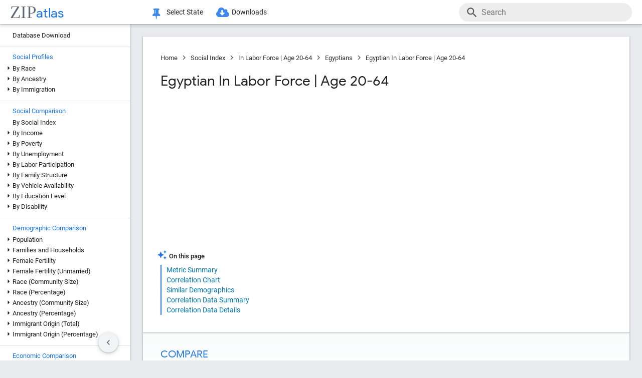

--- FILE ---
content_type: text/html; charset=UTF-8
request_url: https://zipatlas.com/us/labor-force/egyptian-in-labor-force-ages-20-64.htm
body_size: 75199
content:
<!DOCTYPE html><html lang="en"><head><title>Egyptian In Labor Force | Age 20-64 | 80.2% in 2026 | Zip Atlas</title><meta name="description" content="Investigate the In Labor Force | Age 20-64 of Egyptians in the United States through statistical analysis."><meta charset="UTF-8"><meta name="robots" content="all,index,follow"><meta name="viewport" content="width=device-width, initial-scale=1"><meta name="rating" content="general"><meta name="author" content="ZipAtlas.com"><script async src="https://www.googletagmanager.com/gtag/js?id=G-FE4BL8389Z"></script><script>window.dataLayer=window.dataLayer||[];function gtag(){dataLayer.push(arguments);}gtag('js',new Date());gtag('config','G-FE4BL8389Z');</script> <script type="text/javascript" src="/js/leaflet.js"></script><link rel="stylesheet" type="text/css" href="/css/leaflet.min.css"> <script type="application/ld+json">{"@context":"https://schema.org","@type":"BreadcrumbList","itemListElement":[{"@type":"ListItem","position":1,"name":"Zip Atlas Home","item":"https://zipatlas.com"},{"@type":"ListItem","position":2,"name":"Social Index","item":"https://zipatlas.com/us/social-index.htm"},{"@type":"ListItem","position":3,"name":"In Labor Force | Age 20-64","item":"https://zipatlas.com/us/labor-force/in-labor-force-ages-20-64.htm"},{"@type":"ListItem","position":4,"name":"Egyptians","item":"https://zipatlas.com/us/profile/egyptians.htm"},{"@type":"ListItem","position":5,"name":"Egyptian In Labor Force | Age 20-64","item":"https://zipatlas.com/us/labor-force/egyptian-in-labor-force-ages-20-64.htm"}]}</script>   <style>@font-face { font-family: 'Roboto Light'; font-style: normal; font-weight: 300; font-display: fallback; src: local('Roboto Light'), local('Roboto-Light'), url('/fonts/KFOlCnqEu92Fr1MmSU5fChc4EsA.woff2') format('woff2'); unicode-range: U+0100-024F, U+0259, U+1E00-1EFF, U+2020, U+20A0-20AB, U+20AD-20CF, U+2113, U+2C60-2C7F, U+A720-A7FF; font-display: fallback; }@font-face { font-family: 'Roboto Light'; font-style: normal; font-weight: 300; font-display: fallback; src: local('Roboto Light'), local('Roboto-Light'), url('/fonts/KFOlCnqEu92Fr1MmSU5fBBc4.woff2') format('woff2'); unicode-range: U+0000-00FF, U+0131, U+0152-0153, U+02BB-02BC, U+02C6, U+02DA, U+02DC, U+2000-206F, U+2074, U+20AC, U+2122, U+2191, U+2193, U+2212, U+2215, U+FEFF, U+FFFD; font-display: fallback; }@font-face { font-family: 'Roboto'; font-style: normal; font-weight: 400; font-display: fallback; src: local('Roboto'), local('Roboto-Regular'), url('/fonts/KFOmCnqEu92Fr1Mu7GxKOzY.woff2') format('woff2'); unicode-range: U+0100-024F, U+0259, U+1E00-1EFF, U+2020, U+20A0-20AB, U+20AD-20CF, U+2113, U+2C60-2C7F, U+A720-A7FF; font-display: fallback; }@font-face { font-family: 'Roboto'; font-style: normal; font-weight: 400; font-display: fallback; src: local('Roboto'), local('Roboto-Regular'), url('/fonts/KFOmCnqEu92Fr1Mu4mxK.woff2') format('woff2'); unicode-range: U+0000-00FF, U+0131, U+0152-0153, U+02BB-02BC, U+02C6, U+02DA, U+02DC, U+2000-206F, U+2074, U+20AC, U+2122, U+2191, U+2193, U+2212, U+2215, U+FEFF, U+FFFD; font-display: fallback; }@font-face { font-family: 'Roboto Medium'; font-style: normal; font-weight: 500; font-display: fallback; src: local('Roboto Medium'), local('Roboto-Medium'), url('/fonts/KFOlCnqEu92Fr1MmEU9fChc4EsA.woff2') format('woff2'); unicode-range: U+0100-024F, U+0259, U+1E00-1EFF, U+2020, U+20A0-20AB, U+20AD-20CF, U+2113, U+2C60-2C7F, U+A720-A7FF; font-display: fallback; }@font-face { font-family: 'Roboto Medium'; font-style: normal; font-weight: 500; font-display: fallback; src: local('Roboto Medium'), local('Roboto-Medium'), url('/fonts/KFOlCnqEu92Fr1MmEU9fBBc4.woff2') format('woff2'); unicode-range: U+0000-00FF, U+0131, U+0152-0153, U+02BB-02BC, U+02C6, U+02DA, U+02DC, U+2000-206F, U+2074, U+20AC, U+2122, U+2191, U+2193, U+2212, U+2215, U+FEFF, U+FFFD; font-display: fallback; }@font-face { font-family: 'Material Icons'; font-style: normal; font-weight: 400; src: local('Material Icons'), local('MaterialIcons-Regular'), url('/fonts/flUhRq6tzZclQEJ-Vdg-IuiaDsNc.woff2') format('woff2'); font-display: fallback; }@font-face { font-family: 'FontAwesome'; src: url('/fonts/fontawesome-webfont.eot'); src: url('/fonts/fontawesome-webfont.eot') format('embedded-opentype'), url('/fonts/fontawesome-webfont.woff2') format('woff2'), url('/fonts/fontawesome-webfont.woff') format('woff'), url('/fonts/fontawesome-webfont.ttf') format('truetype'), url('/fonts/fontawesome-webfont.svg') format('svg'); font-weight: normal; font-style: normal; font-display: fallback; }@font-face { font-family: 'Google Sans'; font-style: normal; font-weight: 500; src: url('/fonts/g-sans/4UabrENHsxJlGDuGo1OIlLU94YtzCwY.woff2') format('woff2'); unicode-range: U+0000-00FF,U+0131,U+0152-0153,U+02BB-02BC,U+02C6,U+02DA,U+02DC,U+0300-0301,U+0303-0304,U+0308-0309,U+0323,U+0329,U+2000-206F,U+2074,U+20AC,U+2122,U+2191,U+2193,U+2212,U+2215,U+FEFF,U+FFFD; font-display: fallback; } @font-face { font-family: 'Google Sans'; font-style: normal; font-weight: 400; src: url('/fonts/g-sans/4UaGrENHsxJlGDuGo1OIlL3Owp4.woff2') format('woff2'); unicode-range: U+0000-00FF,U+0131,U+0152-0153,U+02BB-02BC,U+02C6,U+02DA,U+02DC,U+0300-0301,U+0303-0304,U+0308-0309,U+0323,U+0329,U+2000-206F,U+2074,U+20AC,U+2122,U+2191,U+2193,U+2212,U+2215,U+FEFF,U+FFFD; font-display: fallback; } @font-face { font-family: 'Google Sans'; font-style: normal; font-weight: 700; src: url('/fonts/g-sans/4UabrENHsxJlGDuGo1OIlLV154tzCwY.woff2') format('woff2'); unicode-range: U+0000-00FF,U+0131,U+0152-0153,U+02BB-02BC,U+02C6,U+02DA,U+02DC,U+0300-0301,U+0303-0304,U+0308-0309,U+0323,U+0329,U+2000-206F,U+2074,U+20AC,U+2122,U+2191,U+2193,U+2212,U+2215,U+FEFF,U+FFFD; font-display: fallback; }</style> <style>:root { --light-grey: rgba(243,243,243); --light-grey-border: solid 1px var(--light-grey); --roboto: 'Roboto', sans-serif; --roboto-light: 'Roboto Light', sans-serif; --roboto-medium: 'Roboto Medium', sans-serif; --times:'Times New Roman', Times, serif; --awesome: normal normal normal 14px/1 FontAwesome; --icons:'Material Icons'; --g-sans: 'Google Sans',arial,sans-serif; --menu-height: 48px; --nav-left-width: 260px; --nav-right-width: 355px; --blue: rgb(26, 115, 232); --black: rgb(32, 33, 36); --black-light: rgb(36, 38, 41); --social-button-grad: linear-gradient(to bottom, transparent, rgba(0, 0, 0, 0.1)); --blue-bg-2: rgba(232, 240, 254, 0.6); --dm-blue: rgb(94, 187, 255); --map-tiles-filter: brightness(0.6) invert(1) contrast(3) hue-rotate(200deg) saturate(0.3) brightness(0.7);} a, abbr, acronym, address, applet, article, aside, audio, b, blockquote, big, body, center, canvas, caption, cite, code, command, datalist, dd, del, details, dfn, dl, div, dt, em, embed, fieldset, figcaption, figure, font, footer, form, h1, h2, h3, h4, h5, h6, header, hgroup, html, i, iframe, img, ins, kbd, keygen, label, legend, li, meter, nav, object, ol, output, p, pre, progress, q, s, samp, section, small, span, source, strike, strong, sub, sup, table, tbody, tfoot, thead, th, tr, tdvideo, tt, u, ul, input, select var {background: transparent; border: 0 none; font-size: 100%; font-weight: normal; margin: 0; padding: 0; border: 0; outline: 0; vertical-align: top; font-family: Arial; font-family: var(--roboto), Arial, Helvetica, sans-serif; -webkit-font-smoothing: antialiased; -moz-osx-font-smoothing: grayscale; color: #212121; font-size: 13px; box-sizing: border-box; border-radius: 0px; } @media only screen and (max-width: 750px) { a, abbr, acronym, address, applet, article, aside, audio, b, blockquote, big, body, center, canvas, caption, cite, code, command, datalist, dd, del, details, dfn, dl, div, dt, em, embed, fieldset, figcaption, figure, font, footer, form, h1, h2, h3, h4, h5, h6, header, hgroup, html, i, iframe, img, ins, kbd, keygen, label, legend, li, meter, nav, object, ol, output, p, pre, progress, q, s, samp, section, small, span, source, strike, strong, sub, sup, table, tbody, tfoot, thead, th, tr, tdvideo, tt, u, ul, input, select var { font-size: 12px; } } html { scroll-behavior: smooth; } b *, strong * { font-weight: bold; } a, a:visited { text-decoration: none; font-family:var(--roboto); color: #0077b0; } a:hover { color: #bf884f; text-decoration: underline; } ol, ul { list-style: none; } blockquote, q { quotes: none; } table, table td { padding: 0; border: none; border-collapse: collapse; } img { vertical-align: top; } embed { vertical-align: top; } * { border: none; outline: none; padding: 0; margin: 0; -webkit-overflow-scrolling: touch; } a.button, button, input[type="button"] { display:inline-block; background-color:rgb(26, 114, 230); font-family: var(--roboto-medium); font-size:13px; color:#fff; transition: all 0.25s ease; margin-right: 5px; padding:8px 18px; border-radius: 20px; cursor:pointer; } @media only screen and (max-width: 750px) { a.button, button, input[type="button"] { font-family: var(--roboto); padding:8px 14px; font-size: 11px; } } a.button:hover, button:hover, input[type="button"]:hover { text-decoration:none; background-color:rgb(25, 100, 206); box-shadow:rgb(60 64 67 / 30%) 0px 1px 2px 0px, rgb(60 64 67 / 15%) 0px 1px 3px 1px;} ol * { font-size:16px; } ol { list-style: decimal; padding:0 25px 0 35px; margin-top:25px; } ol > li { margin-bottom: 25px; } ol > li > ol { list-style: upper-alpha; padding: 0 0 0 35px; } ol > li > ol > li { margin-top:10px; }</style><style>.fa { display: inline-block; font: var(--awesome); font-size: inherit; text-rendering: auto; -webkit-font-smoothing: antialiased; -moz-osx-font-smoothing: grayscale } .fa-envelope { background:var(--blue); } .fa-envelope::before { content: "\f0e0"; } .fa-facebook { background:#3B5998; } .fa-facebook::before { content: "\f09a"; } .fa-twitter { background:#55ACEE; } .fa-twitter::before { content: "\f099"; } .fa-linkedin { background:#007bb5; } .fa-linkedin:before { content: "\f0e1"; } .fa-reddit { background:#ff5700; } .fa-reddit:before { content: "\f1a1"; } .fa-telegram { background:#2AABEE; } .fa-telegram:before { content: "\f2c6"; } .fa-whatsapp { background:#128c7e; } .fa-whatsapp:before { content: "\f232"; }</style> <script>'use strict';var win=window;var doc=document;var get=(selector)=>{return doc.querySelector(selector);};var getAll=(selector)=>{return doc.querySelectorAll(selector);};var en=(t)=>{return(!t)?'':encodeURIComponent(t);};var create=(tag,attr,children,content)=>{let el=doc.createElement(tag);if(attr!=null){if(Array.isArray(attr)){let l=attr.length-1;let i=-1;while(i++<l){el.classList.add(attr[i]);}}else{for(const key in attr){el.setAttribute(key,attr[key]);}}}if(content!=null){el.innerHTML=content;}if(children!=null){children.forEach((ch)=>{el.add(ch);});}return el;};var a=(s,href,text)=>{let el=create('a',{'href':href,'target':'_blank','rel':'noopener'},null,text);s.parentElement.add(el);s.remove();};var hasValue=function(v){if(!v){return false;}if(typeof v==='string'||v instanceof String){return v.match(/^\s*$/)==null;}return false;};var add=function(element){doc.body.appendChild(element);};var remove=function(element){doc.body.removeChild(element);};var getCookie=function(name){var values=doc.cookie.match('(^|;)\\s*'+name+'\\s*=\\s*([^;]+)');return values?values.pop():'';};var resizeHandler=null;var on=function(event,handler){if(Array.isArray(event)){event.forEach((e)=>{on(e,handler);});return;}switch(event){case'unload':{addEventListener('unload',handler);}break;case'resize':{if(resizeHandler==null){resizeHandler={handlers:[handler],timeout:null,run:()=>{for(let i=0;i<resizeHandler.handlers.length;i++){resizeHandler.handlers[i]();}}};win.addEventListener('resize',(e)=>{clearTimeout(resizeHandler.timeout);resizeHandler.timeout=setTimeout(()=>{resizeHandler.run();},250);});}else{resizeHandler.handlers.push(handler);}}break;case'scrollend':{if(!handler||typeof handler!=='function')return;let t;window.addEventListener('scroll',()=>{window.clearTimeout(t);t=setTimeout(handler,50);},false);}break;default:doc.addEventListener(event,handler);break;}};HTMLElement.prototype.on=function(event,handler){if(Array.isArray(event)){event.forEach((e)=>{this.on(e,handler);});return;}switch(event){case'swipe':{const t={sX:0,xY:0,eX:0,eY:0};this.on('touchstart',(e)=>{if(!e.touches)return;if(e.touches.Count<1)return;t.sX=e.touches[0].clientX;t.sY=e.touches[0].clientY;t.eX=e.touches[0].clientX;t.eY=e.touches[0].clientY;},{passive:true});this.on('touchmove',(e)=>{if(!e.touches)return;if(e.touches.Count<1)return;t.eX=e.touches[0].clientX;t.eY=e.touches[0].clientY;const dX=t.eX-t.sX;const dY=t.eY-t.sY;},{passive:true});this.on('touchend',(e)=>{const dX=t.eX-t.sX;const dY=t.eY-t.sY;const tan=Math.abs(dY)/Math.abs(dX);let ev=null;if(tan>1){if(dY>0){ev={direction:'down',dX:dX,dY:dY};}if(dY<0){ev={direction:'up',dX:dX,dY:dY};}}else if(tan<1){if(dX>0){ev={direction:'right',dX:dX,dY:dY};}if(dX<0){ev={direction:'left',dX:dX,dY:dY};}}if(ev!=null){handler(ev);}},{passive:true});}break;default:{this.addEventListener(event,handler,{passive:true});}break;}};HTMLElement.prototype.dad=function(){return this.parentElement;};HTMLElement.prototype.uncle=function(){return this.parentElement.previousElementSibling;};HTMLElement.prototype.aunt=function(){return this.parentElement.nextElementSibling;};HTMLElement.prototype.addClass=function(className){if(!this.classList.contains(className)){this.classList.add(className);}};HTMLElement.prototype.removeClass=function(className){if(this.classList.contains(className)){this.classList.remove(className);}};HTMLElement.prototype.toggleClass=function(className){this.classList.toggle(className);};HTMLElement.prototype.hasClass=function(className){return this.classList.contains(className);};HTMLElement.prototype.add=function(element,beforeElement){if(element==null){return;}if(Array.isArray(element)){this.append(...element);return;}if(beforeElement){if(isNaN(beforeElement)){this.insertBefore(element,beforeElement);}else{if(!this.firstChild){this.appendChild(element);}else{this.insertBefore(element,this.firstChild);}}}else{this.appendChild(element);}};HTMLElement.prototype.remove=function(element){if(element==undefined){this.parentElement.removeChild(this);}else{this.removeChild(element);}};HTMLElement.prototype.get=function(selector){return this.querySelector(selector);};HTMLElement.prototype.getAll=function(selector){return this.querySelectorAll(selector);};HTMLElement.prototype.clear=function(){while(this.lastChild){this.removeChild(this.lastChild);}};HTMLSelectElement.prototype.addOption=function(v,t){let o=doc.createElement('option');o.setAttribute('value',v);o.textContent=t;this.add(o);};String.prototype.hasValue=function(){return hasValue(this);};String.prototype.toTag=function(){return this.replace(/(^[^\w]+\b|\b[^\w]+$)/g,'').replace(/[^\w]+/g,'-');};String.prototype.toTagL=function(){return this.toLowerCase().replace(/(^[^\w]+\b|\b[^\w]+$)/g,'').replace(/[^\w]+/g,'-');};String.prototype.trimAll=function(){return this.trim().replace(/\s+/g,' ');};String.prototype.trimAllL=function(){return this.trimAll().toLowerCase();};Number.prototype.Div=function(d){return d==0?0:this/d;};Number.prototype.P=function(){let max_digits=1;if(this<0.01){max_digits=2;}if(this<0.001){max_digits=3;}if(this<0.0001){max_digits=4;}return this.toLocaleString('en-US',{style:'percent',minimumFractionDigits:1,maximumFractionDigits:max_digits});};Number.prototype.P1=function(){let max_digits=1;if(this==0){max_digits=1;}else{if(this<0.01){max_digits=2;}if(this<0.001){max_digits=3;}if(this<0.0001){max_digits=4;}}return this.toLocaleString('en-US',{style:'percent',minimumFractionDigits:1,maximumFractionDigits:max_digits});};Number.prototype.P2=function(){let max_digits=2;if(this==0){max_digits=2;}else{if(this<0.001){max_digits=3;}if(this<0.0001){max_digits=4;}if(this<0.00001){max_digits=5;}}return this.toLocaleString('en-US',{style:'percent',minimumFractionDigits:2,maximumFractionDigits:max_digits});};Number.prototype.N0=function(){return this.toLocaleString("en-US");};Number.prototype.N1=function(){return this.toLocaleString("en-US",{style:'decimal',minimumFractionDigits:1,maximumFractionDigits:1});};Number.prototype.N2=function(){return this.toLocaleString("en-US",{style:'decimal',minimumFractionDigits:2,maximumFractionDigits:2});};Number.prototype.N3=function(){return this.toLocaleString("en-US",{style:'decimal',minimumFractionDigits:3,maximumFractionDigits:3});};Number.prototype.N4=function(){return this.toLocaleString("en-US",{style:'decimal',minimumFractionDigits:4,maximumFractionDigits:4});};Number.prototype.C0=function(){return this.toLocaleString('en-US',{style:'currency',currency:'USD',minimumFractionDigits:0,maximumFractionDigits:0});};Number.prototype.C2=function(){return this.toLocaleString('en-US',{style:'currency',currency:'USD',minimumFractionDigits:2,maximumFractionDigits:2});};Number.prototype.T=function(){const hours=Math.floor(this/60).toString().padStart(2,'0');const minutes=Math.floor(this % 60).toString().padStart(2,'0');const seconds=Math.floor((this % 1)*60).toString().padStart(2,'0');return hours+':'+minutes+':'+seconds;};Number.prototype.toUSD=function(digits){digits=(isNaN(digits))?0:digits;return this.toLocaleString('en-US',{style:'currency',currency:'USD',minimumFractionDigits:digits,maximumFractionDigits:digits});};Number.prototype.toAbbrUSD=function(){if(this>=2000000){return'$'+(this/1000000).toFixed(1)+'m';}if(this>=1000000){return'$'+(this/1000000).toFixed(2)+'m';}if(this>=100000){return'$'+Math.floor((this/1000)).toFixed(0)+'k';}return this.toUSD();};Number.prototype.withCommas=function(){return this.toString().replace(/\B(?=(\d{3})+(?!\d))/g,",");};Array.prototype.style=function(el){for(let i=0;i<this.length;i++){const s=this[i];for(const k in s){const v=s[k];if(v!=undefined && v!=null){el.style[k]=v;}}}};HTMLElement.prototype.css=function(o){for(const k in o){const v=o[k];if(v!=undefined && v!=null){this.style[k]=v;}}};</script> <style>div[ch="c"], div[ch="h"] { position: relative; display: grid; grid-template-columns: 1fr; grid-gap: 5px; padding: 5px 0px 20px 0px; } div[ch="tm"] { position:relative; height:500px; user-select: none; } div[ch="c"] *, div[ch="h"] * { font-size: 12px; user-select: none; } div[ch="tm"] > p { position:absolute; border-radius:5px; border-width: 1px; border-style: solid; box-sizing: border-box; padding:3px; overflow:hidden; transition: all 0.1s ease; color:#000; } div[ch="tm"] > p:hover { z-index:1; outline:solid 2px #fff; } div[ch="c"] > div, div[ch="h"] > div { position: relative; background-color: rgb(0 0 0 / 3%); height: 24px; border-radius: 12px; box-shadow: inset 0px 1px 1px rgb(0 0 0 / 15%), inset 0px 2px 2px rgb(0 0 0 / 10%), inset 0px -1px 0px rgb(0 0 0 / 10%); }div[ch="tm"] d:hover { box-shadow: 0px 0px 1px rgb(255 255 255 / 100%); outline:solid 2px #fff; }div[ch="c"] div.scale, div[ch="h"] div.scale { position: absolute; top: 0px; height: 100%; width: 100%; border-bottom: none; padding: 0px 5px 0px 5px; background-color: unset; border-radius: initial; box-shadow: initial; display: grid; align-items: flex-end; } div[ch="h"] div.scale { grid-template-columns: 159.5px 1fr 1fr 8.5px; } div[ch="c"] div.scale { grid-template-columns: 8.5px 1fr 1fr 8.5px; } div[ch="c"] div.scale > div, div[ch="h"] div.scale > div { display: flex; justify-content: right; align-items: end; width: 100%; height: 100%; padding-right: 5px; border-right: solid 1px rgb(0 0 0 / 15%); } div[ch="c"] div.scale > :nth-child(1) { grid-column: 2 / 3; justify-content: left; border-left: solid 1px rgb(0 0 0 / 15%); border-right: none; padding-left: 5px; } div[ch="c"] div.scale > :nth-child(2) { grid-column: 3 / 4; } div[ch="c"] div.scale .legend { position: absolute; justify-content: center; left: 0; right: 0; bottom: 0; height: 18px; border-right: none; } div[ch="c"] div.scale .legend > div:nth-child(2n + 1) { position: static; height: 13px; width: 13px; border-radius: 0px; transform: translateY(-2px); transition: none; } div[ch="c"] div.scale .legend > div:nth-child(3) { margin-left:15px; } div[ch="c"] div.scale .legend > div:nth-child(2n+1):hover{ box-shadow:none; } div[ch="c"] div.scale .legend > div:nth-child(2n) { font-size:13px; margin-left:5px; } @media only screen and (max-width: 750px) { div[ch="c"] div.scale .legend > div:nth-child(2n) { margin-left:4px; font-size:12px; } div[ch="c"] div.scale .legend > div:nth-child(3) { margin-left:10px; } }div[ch] .tt { position: absolute; display: grid; grid-template-columns: auto auto; grid-gap: 3px 5px;background-color: rgb(0 0 0 / 80%); border-radius: 10px; padding: 7px 13px; left:50%; height: auto; z-index: 100; pointer-events: none; box-shadow: initial; transform: translateY(-2px); transition: all 0.25s ease-in-out; opacity: 0; } div[ch] .tt.v { opacity: 1; } div[ch] .tt::after { content: ''; position: absolute; top: 100%; left:50%; transform: translateX(-50%); width: 0; height: 0; border-left: 5px solid transparent; border-right: 5px solid transparent; border-top: 5px solid rgb(0 0 0 / 95%); } div[ch] .tt * { pointer-events: none; white-space: nowrap; color:#fff; } div[ch] .tt .r { text-align:right; } div[ch] .tt span:nth-of-type(1) { margin-right: 3px; color: #ffd000; } div[ch] .tt span:nth-of-type(2) { margin: 0px 3px; color: #a0c0ff; } div[ch="c"] .tt > div:first-child { padding-bottom:3px; }div[ch="tm"] .tt { transform: translate(-100%, -50%); }div[ch="tm"] .tt.r { transform: translate(0%, -50%); } div[ch="tm"] .tt > div:nth-child(1) { grid-column: 1 / 3; } div[ch="tm"] .tt > div:nth-child(2), div[ch="tm"] .tt > div:nth-child(3) { grid-column: unset; }div[ch="tm"] .tt::after { top: 50%; left: 100%; transform: translateY(-50%); border-top: 5px solid transparent; border-left: 5px solid rgb(0 0 0 / 95%); border-right: none; border-bottom: 5px solid transparent; }div[ch="tm"] .tt.r::after { left: 0; transform: translate(-100%, -50%); border-top: 5px solid transparent; border-left: none; border-right: 5px solid rgb(0 0 0 / 95%); border-bottom: 5px solid transparent; }div[ch="h"] div.bar * { pointer-events: none; } div[ch="c"] div.bar, div[ch="h"] div.bar { position: absolute; top: 4px; bottom: 4px; left: 5px; width: 10px; max-width: calc(100% - 10px); border-radius: 8px; box-shadow: -1px 1px 1px rgb(0 0 0 / 35%); } div[ch="c"] div.bar.ok::after, div[ch="h"] div.bar.ok::after { content: attr(v); position:absolute; left:100%; transform: translate(5px, 1.5px); font-size: 12px; } div[ch="c"] div.bar.ok:nth-child(1)::after {left:0; transform: translate(calc(-100% - 5px), 1.5px); } div[ch="c"] div.bar.ok.i::after, div[ch="h"] div.bar.ok.i::after { transform: translate(calc(-100% - 10px), 1.5px); color: #fff; } div[ch="c"] div.bar.ok.i:nth-child(1)::after { top:1px; left:10px; transform: none; } div[ch="c"] div.bar { max-width: calc(50% - 5px); } div[ch="c"] div.bar:nth-child(1) { left:auto; right:50%; border-top-right-radius: 0; border-bottom-right-radius: 0; } div[ch="c"] div.bar:nth-child(2) { left:50%; border-top-left-radius: 0; border-bottom-left-radius: 0; }div[ch="c"] div.bar > div.title, div[ch="h"] div.bar > div.title { position: absolute; top: -2px; left: 10px; font-size:13px; padding: 2px 10px 2px 10px; transition: all 0.15s ease-in-out; border-radius: 10px; background-color: #fff; box-shadow: -0.5px 0.5px 2px rgb(0 0 0 / 50%); white-space: nowrap; z-index:10; } @media only screen and (max-width: 750px) { div[ch="c"] div.bar > div.title, div[ch="h"] div.bar > div.title { font-size:11px; } div[ch="c"] div.bar::after, div[ch="h"] div.bar::after { display:none; } } div[ch="c"] div.bar > div.title { left:0px; transform: translateX(-50%); } div[ch="c"] div.bar.v > div.title, div[ch="c"] div.bar:hover > div.title, div[ch="h"] div.bar:hover > div.title { background-color: var(--blue); color: #fff; }div[ch="c"] div.bar > div.pin, div[ch="h"] div.bar > div.pin { position: relative; top: 0px; left: 0px; width: 100%; height: 100%; display:none; } div[ch="c"] div.bar > div.pin > div:nth-child(1), div[ch="h"] div.bar > div.pin > div:nth-child(1) { position: absolute; top: 1px; right: 18px; width: 10px; height: 35px; background-image: linear-gradient(to bottom, rgb(0 0 0 / 35%) 0%, rgb(0 0 0 / 5%) 65%, transparent);transform: rotateZ(51deg); border-bottom-left-radius: 40%; border-bottom-right-radius: 40%; z-index: 1; } div[ch="c"] > div > div.bar:nth-child(1) > div.pin > div:nth-child(1) { left:-9px; right:auto; } div[ch="c"] div.bar > div.pin > div:nth-child(2), div[ch="h"] div.bar > div.pin > div:nth-child(2) { position: absolute; top: 3px; right: 5px; width: 10px; bottom: 3px; background-color: rgba(255, 255, 255, 1); background-image: linear-gradient(45deg, rgba(0, 0, 0, 0.15), transparent); border-radius: 10px; box-shadow: -1px 1px 2px rgb(0 0 0 / 15%); z-index:2; } div[ch="c"] > div > div.bar:nth-child(1) > div.pin > div:nth-child(2) { left:5px; right:auto; } div[ch="sp"] { position:relative; height: 650px; max-height:65vh; padding: 2px 0px 25px 25px; margin-bottom:35px; } div[ch="sp"] * { font-size:16px; } div[ch="sp"] > div { position:relative; width:100%; height:100%; }div[ch="sp"] .cv-scale { position:absolute; inset: 0; border-left: solid 1px rgb(0 0 0 / 35%); border-bottom: solid 1px rgb(0 0 0 / 35%); } div[ch="sp"] .cv-scale > div { position:absolute; } div[ch="sp"] .cv-scale .sX, div[ch="sp"] .cv-scale .sY { inset: 10px 0 0 0; display:grid; grid-template-rows: repeat(4, 1fr); } div[ch="sp"] .cv-scale .sY > div { border-top: dashed 1px rgb(0 0 0 / 15%); display: flex; justify-content: end; font-family: var(--g-sans); color: var(--blue); padding-top: 3px; } div[ch="sp"] .cv-scale .sX { grid-template-rows: unset; grid-template-columns: repeat(10, 1fr); top: unset; align-items: flex-end; right: 50px; height: 30px; } div[ch="sp"] .cv-scale .sX > div { border-right: solid 1px rgb(0 0 0 / 35%); height: 50%; } div[ch="sp"] .cv-scale .sX > div:nth-child(5n) { height:100%; } div[ch="sp"] .cv-scale .sX-l { left: 0; right: 0; bottom: -25px; display: flex; justify-content: space-between; } div[ch="sp"] .cv-scale .sX-l > div { font-family: var(--g-sans); color: var(--blue); } div[ch="sp"] .cv-scale .cv-lbl-x { inset: 100% auto auto 50%; translate: -50% 5px; display:grid; grid-template-columns: repeat(4, auto); grid-gap: 0px 5px; } div[ch="sp"] .cv-scale .cv-lbl-x > div { line-height:22px; white-space: nowrap; } div[ch="sp"]:has(.cv-stats > div:nth-child(6)) .cv-scale .cv-lbl-x > div:nth-child(2n+1) { width: 18px; margin: 2px 3px 3px 0px; } div[ch="sp"] .cv-scale .cv-lbl-x > div:nth-child(3) { margin-left:20px !important; } div[ch="sp"] .cv-scale .cv-lbl-y { position: absolute; top: 50%; left: -25px; line-height:22px; transform-origin: 0px 0px; transform: rotate(-90deg) translateX(-50%); }div[ch="sp"] .cv-wm { display: grid; grid-template-columns: auto auto; align-items: baseline; top: 50%; left: 50%; right: unset; bottom: unset; width: unset; height: unset; opacity: 0.15; z-index: 30; transform: translate(-50%, -50%) scale(2.5); pointer-events: none; } div[ch="sp"] .cv-wm > div { text-shadow: 0px 0px 3px #fff; } div[ch="sp"] .cv-wm > div:first-child { font-family: var(--times); font-size: 35px; color: rgba(27, 39, 53, 0.7); } div[ch="sp"] .cv-wm > div:last-child { font-family: var(--g-sans); font-size: 26px; color: var(--blue); }div[ch="sp"] .cv-stats { top: 10px; left: 50%; right: unset; bottom: unset; translate: calc(-50% - 25px) -10px; display: grid; grid-template-columns: repeat(5, auto); grid-gap: 0px 5px; padding: 3px 20px 2px 20px; background-color: rgb(255 255 255 / 60%); border: solid 1px rgba(0 0 0 / 15%); pointer-events: none; z-index: 30; } div[ch="sp"] .cv-stats > div { white-space: nowrap; line-height:22px; } div[ch="sp"] .cv-stats > div:nth-child(1), div[ch="sp"] .cv-stats > div:nth-child(6) { width: 18px; margin: 2px 3px 3px 0px; } div[ch="sp"] .cv-stats > div:nth-child(1) { display:none; } div[ch="sp"]:has(.cv-stats > div:nth-child(6)) .cv-stats > div:nth-child(1) { display:block; } div[ch="sp"]:has(.cv-stats > div:nth-child(6)) .cv-scale .cv-lbl-x > div:nth-child(1), div[ch="sp"]:has(.cv-stats > div:nth-child(6)) .cv-stats > div:nth-child(1) { background-color: rgba(26 115 232 / 30%); border: solid 1px rgba(26 115 232 / 55%); } div[ch="sp"] .cv-scale .cv-lbl-x > div:nth-child(3), div[ch="sp"] .cv-stats > div:nth-child(6) { background-color: rgb(245 102 147 / 35%); border: solid 1px rgb(245 102 147 / 55%); } div[ch="sp"] .cv-stats > div:nth-child(5n + 3), div[ch="sp"] .cv-stats > div:nth-child(5n + 5) { font-family: var(--g-sans); font-size: 18px; color: var(--blue); text-align: right; } div[ch="sp"] .cv-stats > div:nth-child(5n + 4) { padding-left:10px; }div[ch="sp"] .cv-chart { position: absolute; inset: 0 0 2px 2px; overflow:hidden; } div[ch="sp"] .cv-chart > div { position: absolute; inset: 10px 50px 0 0; } div[ch="sp"] .cv-chart > div > div { position:absolute; inset:0; } div[ch="sp"] .cv-canvas > canvas, div[ch="sp"] .cv-data > div, div[ch="sp"] .cv-tt > div { position:relative; width:100%; height:100%; } div[ch="sp"] .cv-data > div > div { position:absolute; translate: -50% -50%; background-color:rgba(26 115 232 / 15%); border: solid 1px rgba(26 115 232 / 50%); border-radius: 50%; transition:width 0.1s ease, height 0.1s ease; } div[ch="sp"] .cv-data > div > div.d2 { background-color:rgb(245 102 147 / 15%); border: solid 1px rgb(245 102 147 / 50%); } div[ch="sp"] .cv-data > div > div:hover { background-color:#ff800080; border: solid 0.5px rgba(255 128 0 / 90%); width:25px !important; height:25px !important; z-index:50; } div[ch="sp"] .cv-data .cv-lines { left: 0; bottom: 0; width: 50%; height: 50%; border: unset; border-top: dashed 1px var(--blue); border-right: dashed 1px var(--blue); pointer-events: none; translate: unset; border-radius: unset; transition: unset; background: unset; visibility: hidden; opacity:0; transition: opacity 0.25s ease; } div[ch="sp"] .cv-data .cv-lines.v { visibility:visible; opacity:1; } div[ch="sp"] .cv-data .cv-lines > div { position:absolute; padding: 2px 5px; background-color: rgb(255 255 255 / 75%); font-family: var(--g-sans); color:var(--blue); } div[ch="sp"] .cv-data .cv-lines > div:nth-child(1) { inset: auto auto 0 100%; margin-left: 1px; } div[ch="sp"] .cv-data .cv-lines.r > div:nth-child(1) { left: unset; right: 0; } div[ch="sp"] .cv-data .cv-lines > div:nth-child(2) { translate: 0 -100%; transform: translateY(-1px); } div[ch="sp"] .cv-data .cv-lines.b > div:nth-child(2) { translate: unset; transform: translate(-1px, 1px); } div[ch="sp"] .cv-data .cv-lines.x2 { border-right: none; } div[ch="sp"] .cv-data .cv-lines.x2 > div { inset: auto; translate: 0 -100%; transform: translateY(-1px); } div[ch="sp"] .cv-data .cv-lines.x2.u > div { translate: unset; transform: translateY(1px); }div[ch="sp"] .cv-tt { position:absolute; inset: 10px 50px 2px 2px; pointer-events:none; overflow: visible; z-index:50; } div[ch="sp"] .cv-tt > div { position:relative; width:100%; height:100%; } div[ch="sp"] .tt { translate: 0 -100%; transform: translate(-25.5px, -20px); } div[ch="sp"] .tt.r { transform: translateX(-100%) translate(34.5px, -20px); } div[ch="sp"] .tt::after { left:25px; } div[ch="sp"] .tt.r::after { left:unset; right:25px; } div[ch="sp"] .tt * { color:#fff; font-size:12px; } div[ch="sp"] .tt > div:nth-child(2n + 1) { text-align: right; } div[ch="sp"] .tt > div:nth-child(2n) { color: #ffd000; text-align: right; } div[ch="sp"] .tt > div:last-child { color: #a0c0ff; } div[ch="sp"] .tt.x1 .x2 { display:none; } div[ch="sp"] .tt.x2 .x1 { display:none; } @media only screen and (max-width: 750px) { div[ch="c"], div[ch="h"] { grid-gap:1px; } div[ch="c"] > div, div[ch="h"] > div { height:19px; } div[ch="c"] div.bar > div.pin > div:nth-child(1), div[ch="h"] div.bar > div.pin > div:nth-child(1) { top: 1.5px; width: 6px; right: 14.5px; height: 25px; } div[ch="c"] div.bar > div.pin > div:nth-child(2), div[ch="h"] div.bar > div.pin > div:nth-child(2) { width:6px; } div[ch="c"] > div > div.bar:nth-child(1) > div.pin > div:nth-child(1) { top: 1.5px; left: -4.5px; } div[ch="c"] div.bar > div.title, div[ch="h"] div.bar > div.title { top:-3px; padding-top:2px; } div[ch="sp"] .cv-scale .cv-lbl-x { grid-template-columns: repeat(2, auto); } div[ch="sp"] .cv-scale .cv-lbl-x > div:nth-child(3) { margin-left:0 !important; } } @media only screen and (max-width: 1000px) { div[ch="sp"] { padding-left:20px; } div[ch="sp"] * { font-size:14px; } div[ch="sp"] .cv-stats > div { line-height: 18px; } div[ch="sp"] .cv-scale .cv-lbl-x > div { line-height:19px; } div[ch="sp"] .cv-scale .cv-lbl-x > div:nth-child(2n + 1) { width:15px; } div[ch="sp"] .cv-scale .cv-lbl-x span, div[ch="sp"] .cv-scale .cv-lbl-y span { font-size: 16px; translate: 0 1.5px; } div[ch="sp"] .cv-stats > div:nth-child(5n + 3), div[ch="sp"] .cv-stats > div:nth-child(5n + 5) { padding-top: 1px; font-size:16px; } div[ch="sp"] .cv-stats > div:nth-child(1), div[ch="sp"] .cv-stats > div:nth-child(6) { width:15px; } }</style><script>var zchart={palette:['fba95b','e87870','649fdd','ad7bb1','25a5b7','8093e1','f56693'],color:{len:0,ix:0,get:()=>{return(zchart.color.ix++% zchart.color.len)+1;},h2r:(h)=>{let r=/^#?([a-f\d]{2})([a-f\d]{2})([a-f\d]{2})$/i.exec(h);return r?[parseInt(r[1],16),parseInt(r[2],16),parseInt(r[3],16)]:null;},r2h:(r,g,b)=>{return"#"+(1<<24|r<<16|g<<8|b).toString(16).slice(1);},rgb:()=>{return zchart.color.h2r(zchart.palette[zchart.color.ix++% zchart.color.len]);},mf:[3,7]},th:0.33,th_i:0.6,o:{x:0.9,n:0.35},ox:0.45,sp:50,spx:10,ff:(f)=>{let ff=(n)=>{return n.N0();};if(f){switch(f){case'N0':ff=(n)=>{return n.N0();};break;case'N1':ff=(n)=>{return n.N1();};break;case'N2':ff=(n)=>{return n.N2();};break;case'C0':ff=(n)=>{return n.C0();};break;case'C2':ff=(n)=>{return n.C2();};break;case'P':ff=(n)=>{return n.P();};break;case'P1':ff=(n)=>{return n.P1();};break;case'P2':ff=(n)=>{return n.P2();};break;case'T':ff=(n)=>{return n.T();};break;}}return ff;},dff:(f)=>{return zchart.ff('N0');},cf:(c)=>{return{c:isNaN(c)?((c=='S')?zchart.color.get():''):Number(c),a:c!='S'&& c!='M'&&(typeof c==='string'||c instanceof String)?JSON.parse(c):[]};},gx:(xv)=>{if(xv==0){return[0,0];}const t=[0.1,0.15,0.2,0.25,0.3,0.4,0.5,0.6,0.8,1];const x=Math.abs(xv);let m=x;let v=x;let p=0;if(x>1){while(v>=1){v/=10;p++;}}else{if(x<0.1){while(v<=0.1){v*=10;p++;}}}for(let i=0;i<t.length;i++){if(v<=t[i]){m=t[i];break;}}let s=0.1;if(x>1){while(p>0){m*=10;s*=10;p--;}}else{while(p>0){m/=10;s/=10;p--;}}return[m,s];},gs:(nv,xv)=>{let x=Math.abs(xv);let n=Math.abs(nv);if(n==x){return{x:xv,n:nv};}if(n>x){const t=n;n=x;x=t;}const gxr=zchart.gx(x);const gx=gxr[0];if(n<0.2*gx){return{x:gx,n:0};}const s=gxr[1];let v=gx-s;for(let i=0;i<20 && n<v;i++){v-=s;}if(v<0){v=0;}return{x:gx,n:v};},ar:(rules)=>{const st=document.createElement('style');document.head.appendChild(st);const ss=st.sheet;for(let i=0;i<rules.length;i++){let j=1;let rule=rules[i];let selector=rule[0];let propStr='';if(Array.isArray(rule[1][0])){rule=rule[1];j=0;}for(let pl=rule.length;j<pl;j++){const prop=rule[j];propStr+=`${prop[0]}:${prop[1]}${prop[2]?' !important':''};\n`;}ss.insertRule(`${selector}{${propStr}}`,ss.cssRules.length);}},init:()=>{zchart.color.len=zchart.palette.length;zchart.color.ix=Math.floor(Math.random()*zchart.color.len);const rules=[];for(let i=1;i<=zchart.palette.length;i++){const c=zchart.palette[i-1];rules.push([['div.bar.c-'+i],['background-color','#'+c]],[['div.bar.c-'+i+'.v','div.bar.c-'+i+':hover'],['box-shadow','0px 0px 6px #fff, 0px 0px 2px  #fff, 0px 0px 5px  #'+c+', 0px 0px 10px #'+c+', 0px 0px 15px #'+c]]);}for(let i=1;i<=101;i++){const d=Math.round(5*(i-1))/100;rules.push([['div[ch="c"] > div:nth-child('+i+') div.bar','div[ch="h"] > div:nth-child('+i+') div.bar'],['transition','box-shadow 0.15s ease-in-out, width 0.5s cubic-bezier(.43,1.39,.57,.97) '+' '+d+'s']]);}zchart.ar(rules);zchart.o.d=zchart.o.x-zchart.o.n;zchart.o.dp=Math.round(1000*(1-zchart.o.x)*zchart.o.d)/1000;}};zchart.init();zchart.HBar=function(_c){const data=(_c.ip)?_c.dp:_c.ds;if(data==null||data.length==0){return;}const ffp=(_c.ffp)?zchart.ff(_c.ffp):zchart.dff();const ffs=(_c.ffs)?zchart.ff(_c.ffs):zchart.dff();const ff=(_c.ip)?ffp:ffs;const tt_f=(i)=>{if(_c.dp[i]<0){return'-';}return _c.ds && _c.ds.length==_c.dp.length?'<span>'+ffp(_c.dp[i])+'</span> | <span>'+ffs(_c.ds[i])+'</span>':'<span>'+ffp(_c.dp[i])+'</span>';};const d={n:Math.min(...data),x:Math.max(...data)};d.d=(d.x-d.n);d.m=(d.x+d.n)/2;const gs=zchart.gs(d.n,d.x);const c={n:gs.n,x:gs.x};c.d=(c.x-c.n);c.m=(c.x+c.n)/2;const tt_l=create('div',null,null,_c.l[0]);const tt_v=create('div',null,null,tt_f(0));const tt=create('div',['tt'],[tt_l,create('div',['r'],null,_c.m+':'),tt_v]);if(_c.t && _c.t.hasValue()){tt.add(create('div',['r'],null,_c.t+':'),tt_l);}else{tt_l.style.gridColumn='1 / 3';}const br=[];const ts=[];const tr=_c.e.getAll('div');const sc=create('div',['scale'],[create('div',null,null,ff(c.n)),create('div',null,null,ff(c.m)),create('div',null,null,ff(c.x))]);_c.e.add(sc,tr[0]);_c.e.add(tt);const cd=zchart.cf(_c.c);const cf=(i)=>{switch(_c.c){case'S':return cd.c;case'M':return zchart.color.get();default:{if(!isNaN(_c.c)){return cd.c;}else if(typeof _c.c==='string'||_c.c instanceof String){return cd.a[i];}else{console.error('Invalid color format');}}}};let tm=null;for(let i=0;i<tr.length;i++){const t=tr[i];const ti=create('div',['title'],null,_c.l[i]);const io=(data[i]-c.n>=c.d*zchart.th_i)?' i':'';const b=create('div',{'class':'bar c-'+cf(i)+io,'v':ff(data[i])},[ti]);if(data[i]<0){b.style.display='none';}if(_c.ao){const o=((data[i]==d.n)?zchart.ox:(d.x-data[i])/d.d*zchart.ox)*100;b.style.backgroundImage='linear-gradient(rgb(255 255 255 / '+o+'%), rgb(255 255 255 / '+o+'%))';}const on=()=>{clearTimeout(tm);tt_l.innerHTML=_c.l[i];tt_v.innerHTML=tt_f(i);setTimeout(()=>{const wa=[];for(let i=0;i<ts.length;i++){wa.push(ts[i].offsetWidth);}const wt=Math.max(...wa);let l=wt+zchart.sp+zchart.spx+((b.offsetWidth-(wt+zchart.sp+zchart.spx))/3)-(tt.offsetWidth/2);if(l<5){l=5;}if(l>t.offsetWidth-tt.offsetWidth){l=t.offsetWidth-tt.offsetWidth;}tt.style.left=l+'px';tt.style.top=(t.offsetTop-tt.offsetHeight)+'px';tt.addClass('v');},0);};const off=()=>{tm=setTimeout(()=>{tt.removeClass('v');},50);};['touchmove','mouseover'].forEach((e)=>{b.on(e,()=>{on();});});b.on('mouseout',()=>{off();});t.add(b);br.push(b);ts.push(ti);}const fit=(_a)=>{const wa=[];for(let i=0;i<ts.length;i++){wa.push(ts[i].offsetWidth);}const wt=Math.max(...wa);const sw=wt+zchart.sp-zchart.spx;sc.style.gridTemplateColumns=sw+'px 1fr 1fr 8.5px';if(_a){for(let i=0;i<br.length;i++){const cw=_c.e.offsetWidth-wt-zchart.sp-zchart.spx;const width=((data[i]-c.n)/c.d)*cw+wt+zchart.sp;br[i].style.width=width+'px';const ms=typeof no_animations==='undefined'?50*(i-1)+250:0;setTimeout(()=>{br[i].addClass('ok');},ms);}}else{for(let i=0;i<br.length;i++){br[i].style.width=(wt+zchart.sp)+'px';const ms=typeof no_animations==='undefined'?50*(i-1)+250:0;setTimeout(()=>{br[i].addClass('ok');},ms);}}};on('resize',()=>{fit(true);});setTimeout(()=>{fit();setTimeout(()=>{fit(true);},0);},0);};zchart.Comp=function(_c){const data_1=(_c.ip)?_c.dp_1:_c.ds_1;const data_2=(_c.ip)?_c.dp_2:_c.ds_2;if(data_1==null||data_1.length==0){return;}const ffp=(_c.ffp)?zchart.ff(_c.ffp):zchart.dff();const ffs=(_c.ffs)?zchart.ff(_c.ffs):zchart.dff();const ff=(_c.ip)?ffp:ffs;const tt_f_1=(i)=>{if(_c.ds_1[i]<0){return'-';}return _c.ds_1 && _c.ds_1.length==_c.dp_1.length?'<span>'+ffp(_c.dp_1[i])+'</span> | <span>'+ffs(_c.ds_1[i])+'</span>':'<span>'+ffp(_c.dp_1[i])+'</span>';};const tt_f_2=(i)=>{if(_c.ds_2[i]<0){return'-';}return _c.ds_2 && _c.ds_2.length==_c.dp_2.length?'<span>'+ffp(_c.dp_2[i])+'</span> | <span>'+ffs(_c.ds_2[i])+'</span>':'<span>'+ffp(_c.dp_2[i])+'</span>';};const d_1={n:Math.min(...data_1),x:Math.max(...data_1)};d_1.d=(d_1.x-d_1.n);d_1.m=(d_1.x+d_1.n)/2;const d_2={n:Math.min(...data_2),x:Math.max(...data_2)};d_2.d=(d_2.x-d_2.n);d_2.m=(d_2.x+d_2.n)/2;const c={n:0,x:zchart.gx(Math.max(d_1.x,d_2.x))[0]};c.d=(c.x-c.n);c.m=(c.x+c.n)/2;const tt_l=create('div',null,null,_c.l[0]);const tt_v_1=create('div',null,null,tt_f_1(0));const tt_v_2=create('div',null,null,tt_f_2(0));const tt=create('div',['tt'],[tt_l,create('div',['r'],null,_c.m[0]+':'),tt_v_1,create('div',['r'],null,_c.m[1]+':'),tt_v_2]);if(_c.t && _c.t.hasValue()){tt.add(create('div',['r'],null,_c.t+':'),tt_l);}else{tt_l.style.gridColumn='1 / 3';}const br_1=[];const br_2=[];const ts=[];const tr=_c.e.getAll('div');const cf=_c.c && Array.isArray(_c.c)&& _c.c.length>=2?_c.c:zchart.color.mf;const sc=create('div',['scale'],[create('div',null,null,ff(c.x)),create('div',null,null,ff(c.x)),create('div',['legend'],[create('div',['bar','c-'+cf[0]]),create('div',null,null,_c.m[0]),create('div',['bar','c-'+cf[1]]),create('div',null,null,_c.m[1])])]);_c.e.add(sc,tr[0]);_c.e.add(tt);let tm=null;for(let i=0;i<tr.length;i++){const t=tr[i];const ti=create('div',['title'],null,_c.l[i]);const io_1=(data_1[i]>=c.x*zchart.th_i)?' i':'';const io_2=(data_2[i]>=c.x*zchart.th_i)?' i':'';const b_1=create('div',{'class':'bar c-'+cf[0]+io_1,'v':ff(data_1[i])});const b_2=create('div',{'class':'bar c-'+cf[1]+io_2,'v':ff(data_2[i])},[ti]);if(data_1[i]<0){b_1.style.display='none';}if(data_2[i]<0){b_2.style.display='none';}if(_c.ao){const o_1=((data_1[i]==d_1.n)?zchart.ox:(d_1.x-data_1[i])/d_1.d*zchart.ox)*100;const o_2=((data_2[i]==d_2.n)?zchart.ox:(d_2.x-data_2[i])/d_2.d*zchart.ox)*100;b_1.style.backgroundImage='linear-gradient(rgb(255 255 255 / '+o_1+'%), rgb(255 255 255 / '+o_1+'%))';b_2.style.backgroundImage='linear-gradient(rgb(255 255 255 / '+o_2+'%), rgb(255 255 255 / '+o_2+'%))';}const tt_u=()=>{tt_l.innerHTML=_c.l[i];tt_v_1.innerHTML=tt_f_1(i);tt_v_2.innerHTML=tt_f_2(i);};const on_1=()=>{clearTimeout(tm);tt_u();setTimeout(()=>{const wa=[];for(let i=0;i<ts.length;i++){wa.push(ts[i].offsetWidth);}const wt=Math.max(...wa)/2;let l=(_c.e.clientWidth+b_2.offsetWidth+wt-tt.offsetWidth)/2;if(l<5){l=5;}if(l>t.offsetWidth-tt.offsetWidth){l=t.offsetWidth-tt.offsetWidth;}tt.style.left=l+'px';tt.style.top=(t.offsetTop-tt.offsetHeight)+'px';_c.e.getAll('.bar.v').forEach((e)=>{e.removeClass('v');});b_2.addClass('v');tt.addClass('v');},0);};const on_2=()=>{clearTimeout(tm);tt_u();setTimeout(()=>{const wa=[];for(let i=0;i<ts.length;i++){wa.push(ts[i].offsetWidth);}const wt=Math.max(...wa)/2;let l=(_c.e.clientWidth-b_1.offsetWidth-wt-tt.offsetWidth)/2;if(l<5){l=5;}if(l>t.offsetWidth-tt.offsetWidth){l=t.offsetWidth-tt.offsetWidth;}tt.style.left=l+'px';tt.style.top=(t.offsetTop-tt.offsetHeight)+'px';_c.e.getAll('.bar.v').forEach((e)=>{e.removeClass('v');});b_1.addClass('v');tt.addClass('v');},0);};const off=()=>{_c.e.getAll('.bar.v').forEach((e)=>{e.removeClass('v');});tm=setTimeout(()=>{tt.removeClass('v');},50);};['touchmove','mouseover'].forEach((e)=>{b_1.on(e,()=>{on_1();});b_2.on(e,()=>{on_2();})});[b_1,b_2].forEach((e)=>{e.on('mouseout',()=>{off();})});t.add(b_1);t.add(b_2);br_1.push(b_1);br_2.push(b_2);ts.push(ti);}const fit=(_a)=>{const wa=[];for(let i=0;i<ts.length;i++){wa.push(ts[i].offsetWidth);}const wt=Math.max(...wa)/2;const sw=wt+zchart.sp-zchart.spx;if(_a){for(let i=0;i<br_1.length;i++){const cw=(_c.e.offsetWidth/2)-wt-zchart.sp-zchart.spx;const width=((data_1[i]-c.n)/c.d)*cw+wt+zchart.sp;br_1[i].style.width=width+'px';const ms=typeof no_animations==='undefined'?50*(i-1)+250:0;setTimeout(()=>{br_1[i].addClass('ok');},ms);}for(let i=0;i<br_2.length;i++){const cw=(_c.e.offsetWidth/2)-wt-zchart.sp-zchart.spx;const width=((data_2[i]-c.n)/c.d)*cw+wt+zchart.sp;br_2[i].style.width=width+'px';const ms=typeof no_animations==='undefined'?50*(i-1)+250:0;setTimeout(()=>{br_2[i].addClass('ok');},ms);}}else{for(let i=0;i<br_1.length;i++){br_1[i].style.width=(wt+zchart.sp)+'px';const ms=typeof no_animations==='undefined'?50*(i-1)+250:0;setTimeout(()=>{br_1[i].addClass('ok');},ms);}for(let i=0;i<br_2.length;i++){br_2[i].style.width=(wt+zchart.sp)+'px';const ms=typeof no_animations==='undefined'?50*(i-1)+250:0;setTimeout(()=>{br_2[i].addClass('ok');},ms);}}};on('resize',()=>{fit(true);});setTimeout(()=>{fit();setTimeout(()=>{fit(true);},0);},0);};zchart.Treemap=function(_c){const data=_c.d;if(data==null||data.length==0){return;}data.sort((a,b)=>{return b.v-a.v;});const d={n:data[data.length-1].v,x:data[0].v};if(d.n==d.x){d.n=0.99*d.x;}d.d=d.x-d.n;const ff=(_c.ff)?zchart.ff(_c.ff):zchart.dff();const tt_f=(v)=>{if(v<0){return'-';}return'<span>'+ff(v)+'</span>';};const tt_l=create('div',null,null,data[0].n);const tt_v=create('div',null,null,tt_f(data[0].v));const tt=create('div',['tt'],[tt_l,create('div',['r'],null,_c.t+':'),tt_v]);let tm=null;_c.e.add(tt);const F={C:(a)=>{let t=0;for(let i=0;i<a.length;i++){t+=a[i].v;}return t;},T:(d)=>{switch(d.length){case 1:return d[0];case 2:return{p:d[0].v/(d[0].v+d[1].v),l:d[0],r:d[1]};}const t=F.C(d);const m=t*zchart.th;let i=1;let c=d[0].v;for(i=1;c<m;i++){c+=d[i].v;}const d1=d.slice(0,i);const d2=d.slice(i);return{p:c/t,l:F.T(d1),r:F.T(d2)};}};const total=F.C(data);const tree=F.T(data);const resize=(r,p)=>{[{'left':r[0]+'px'},{'top':r[1]+'px'},{'width':r[2]+'px'},{'height':r[3]+'px'},].style(p);};const draw=(r,n,v)=>{const c=zchart.color.rgb();const o=(v-d.n)/d.d*zchart.o.d+zchart.o.n;let cn=[];let cb=[];let ch=[];for(let i=0;i<c.length;i++){cn[i]=255-((255-c[i])*o);cb[i]=0.75*cn[i];ch[i]=(c[i]+cn[i])/2;}cn=zchart.color.r2h(cn[0],cn[1],cn[2]);cb=zchart.color.r2h(cb[0],cb[1],cb[2]);ch=zchart.color.r2h(ch[0],ch[1],ch[2]);const p=create('p',{'style':'background-color:'+cn+';border-color:'+cb+';left:'+r[0]+'px;top:'+r[1]+'px;width:'+r[2]+'px;height:'+r[3]+'px;'},null,n);const dim=[];p.on('mouseover',()=>{clearTimeout(tm);dim[0]=p.offsetLeft;dim[1]=p.offsetTop;dim[2]=p.offsetWidth;dim[3]=p.offsetHeight;let x=dim[0];let y=dim[1];let w=dim[2];let h=dim[3];if(w<p.scrollWidth){x-=p.scrollWidth-w;w=p.scrollWidth;}if(h<p.scrollHeight){y-=p.scrollHeight-h;h=p.scrollHeight;}[{'backgroundColor':ch},{'left':x+'px'},{'top':y+'px'},{'width':w+'px'},{'height':h+'px'}].style(p);tt_l.textContent=n;tt_v.innerHTML=tt_f(v);tt.style.top=y+(h/2)+'px';if(x<_c.e.offsetWidth/2){tt.style.left=(x+w+5)+'px';tt.addClass('r');}else{tt.style.left=(x-5)+'px';tt.removeClass('r');}tt.addClass('v');});p.on('mouseout',()=>{[{'backgroundColor':cn},{'left':dim[0]+'px'},{'top':dim[1]+'px'},{'width':dim[2]+'px'},{'height':dim[3]+'px'},].style(p);tm=setTimeout(()=>{tt.removeClass('v');},50);});_c.e.add(p);return p;};const fit=(d,r,i)=>{const w=r[2];const h=r[3];const r1=r.map((x)=>x);const r2=r.map((x)=>x);if(w>=h){const _w=Math.round(w*d.p);r1[2]=_w-1;r2[0]=r[0]+_w+1;r2[2]=w-_w-1;}else{const _h=Math.round(h*d.p);r1[3]=_h-1;r2[1]=r[1]+_h+1;r2[3]=h-_h-1;}if(d.n && d.v){if(i){d.e=draw(r,d.n,d.v);}else{resize(r,d.e);}}else{fit(d.l,r1,i);fit(d.r,r2,i);}};fit(tree,[0,0,_c.e.clientWidth,_c.e.clientHeight],true);on('resize',()=>{fit(tree,[0,0,_c.e.clientWidth,_c.e.clientHeight],false);});};zchart.Correlation=function(_c){const data_1=_c.d1;const data_2=_c.d2;if(data_1==null||data_1.length==0){return;}const ff_X=zchart.ff(_c.dfx);const ff_Y=zchart.ff(_c.dfy);const sc_X1=zchart.gs(Math.min(...data_1.X),Math.max(...data_1.X));const sc_Y1=zchart.gs(Math.min(...data_1.Y),Math.max(...data_1.Y));const d={x:{n:sc_X1.n,x:sc_X1.x,d:sc_X1.x-sc_X1.n,x1:sc_X1.x,x2:-1},y:{n:sc_Y1.n,x:sc_Y1.x,d:sc_Y1.x-sc_Y1.n},m:{n:Math.min(...data_1.M),x:Math.max(...data_1.M),d:-1},init:()=>{if(data_2){const sc_X2=zchart.gs(Math.min(...data_2.X),Math.max(...data_2.X));const sc_Y2=zchart.gs(Math.min(...data_2.Y),Math.max(...data_2.Y));d.x.x2=sc_X2.x;d.x.n=Math.min(d.x.n,sc_X2.n);d.x.x=Math.max(d.x.x,sc_X2.x);d.x.d=d.x.x-d.x.n;d.y.n=Math.min(d.y.n,sc_Y2.n);d.y.x=Math.max(d.y.x,sc_Y2.x);d.y.d=d.y.x-d.y.n;d.m.n=Math.min(d.m.n,Math.min(...data_2.M));d.m.x=Math.max(d.m.x,Math.max(...data_2.M));}d.m.d=d.m.x-d.m.n;}};d.init();const ch={W:-1,H:-1,R1:{p1:[],p2:[],pM:[],dX:-1,dY:-1,M:-1},R2:{p1:[],p2:[],pM:[],dX:-1,dY:-1,M:-1}};const cvs=create('canvas');const ctx=cvs.getContext('2d');const cv_data=create('div');const cv_tt_X1=create('div',['x1']);const cv_tt_X2=create('div',['x2']);const cv_tt_Y=create('div');const cv_tt_M=create('div');const cv_tt=create('div',['tt'],[create('div',['x1'],null,_c.lx1+':'),cv_tt_X1,data_2?create('div',['x2'],null,_c.lx2+':'):null,data_2?cv_tt_X2:null,create('div',null,null,_c.ly+':'),cv_tt_Y,create('div',null,null,'Population Sample:'),cv_tt_M]);const sx=[];for(let i=0;i<10;i++){sx.push(create('div'));}_c.e.add([create('div',null,[create('div',['cv-scale'],[create('div',['cv-wm'],[create('div',null,null,'ZIP'),create('div',null,null,'atlas')]),create('div',['sY'],[create('div',null,null,ff_Y(d.y.d+d.y.n)),create('div',null,null,ff_Y(d.y.d*0.75+d.y.n)),create('div',null,null,ff_Y(d.y.d*0.50+d.y.n)),create('div',null,null,ff_Y(d.y.d*0.25+d.y.n)),]),create('div',['sX'],sx),create('div',['sX-l'],[create('div',null,null,ff_X(d.x.n)),create('div',null,null,ff_X(d.x.x))]),create('div',['cv-lbl-x'],[create('div'),create('div',null,null,_c.lx1),data_2?create('div'):null,data_2?create('div',null,null,_c.lx2):null]),create('div',['cv-lbl-y'],null,_c.ly),create('div',['cv-stats'],[create('div'),create('div',null,null,'R ='),create('div',null,null,data_1.LR.N3()),create('div',null,null,'N ='),create('div',null,null,data_1.N.N0()),data_2?create('div'):null,data_2?create('div',null,null,'R ='):null,data_2?create('div',null,null,data_2.LR.N3()):null,data_2?create('div',null,null,'N ='):null,data_2?create('div',null,null,data_2.N.N0()):null])]),create('div',['cv-chart'],[create('div',null,[create('div',['cv-canvas'],[cvs]),create('div',['cv-data'],[cv_data])])]),create('div',['cv-tt'],[create('div',null,[cv_tt])])])]);const flp=(p)=>{return[p[0],ch.H-p[1]];};const c2d=(x,y)=>{return[x/ch.W*d.x.d+d.x.n,y/ch.H*d.y.d+d.y.n];};const d2c=(p)=>{return[(p[0]-d.x.n)/d.x.d*ch.W,(p[1]-d.y.n)/d.y.d*ch.H];};const line=(p1,p2,w,c,d)=>{ctx.lineWidth=w;ctx.strokeStyle=c;ctx.setLineDash(d?d:[]);ctx.beginPath();ctx.moveTo(p1[0],p1[1]);ctx.lineTo(p2[0],p2[1]);ctx.stroke();};const paint=()=>{const rect=cvs.getBoundingClientRect();cvs.width=rect.width*2;cvs.height=rect.height*2;ch.W=cvs.width;ch.H=cvs.height;ctx.clearRect(0,0,ch.W,ch.H);ch.R1.p1=d2c([0,data_1.LB]);ch.R1.p2=d2c([d.x.x,data_1.LM*d.x.x+data_1.LB]);ch.R1.dY=ch.R1.p2[1]-ch.R1.p1[1];ch.R1.dX=ch.R1.p2[0]-ch.R1.p1[0];ch.R1.M=ch.R1.dX>0?ch.R1.dY/ch.R1.dX:-1;const p11=flp(ch.R1.p1);const p12=flp(ch.R1.p2);if(d.x.x1<d.x.x){ch.R1.pM=d2c([d.x.x1,data_1.LM*d.x.x1+data_1.LB]);const p1M=flp(ch.R1.pM);line(p11,p1M,4,'rgba(26,115,232,1)');line(p1M,p12,1,'rgba(26,115,232,1)',[15,10]);}else{line(p11,p12,4,'rgba(26,115,232,1)');}if(data_2){ch.R2.p1=d2c([0,data_2.LB]);ch.R2.p2=d2c([d.x.x,data_2.LM*d.x.x+data_2.LB]);ch.R2.dY=ch.R2.p2[1]-ch.R2.p1[1];ch.R2.dX=ch.R2.p2[0]-ch.R2.p1[0];ch.R2.M=ch.R2.dX>0?ch.R2.dY/ch.R2.dX:-1;const p21=flp(ch.R2.p1);const p22=flp(ch.R2.p2);if(d.x.x2<d.x.x){ch.R2.pM=d2c([d.x.x2,data_2.LM*d.x.x2+data_2.LB]);const p2M=flp(ch.R2.pM);line(p21,p2M,4,'rgba(245,102,147,1)');line(p2M,p22,1,'rgba(245,102,147,1)',[15,10]);}else{line(p21,p22,4,'rgba(245,102,147,1)');}}};paint();on('resize',()=>{paint();});const cv_lines_x=create('div');const cv_lines_y1=create('div');const cv_lines_xy1=create('div',['cv-lines','x1'],[cv_lines_x,cv_lines_y1]);const cv_lines_y2=data_2?create('div'):null;const cv_lines_xy2=data_2?create('div',['cv-lines','x2'],[cv_lines_y2]):null;const cv_lines_on=(x,y1,y2,dX,dY1,dY2)=>{const y_min=y2>=0?Math.max(y1,y2):y1;const y_max=y2>=0?Math.min(y1,y2):y1;const dY_min=dY2>=0?Math.min(dY1,dY2):dY1;const dY_max=dY2>=0?Math.max(dY1,dY2):dY1;cv_lines_xy1.style.width=x+'%';cv_lines_xy1.style.height=(100-y_max)+'%';cv_lines_x.textContent=ff_X(dX);cv_lines_y1.textContent=ff_Y(dY_max);if(y2>=0 && dY2>=0){cv_lines_xy2.style.width=x+'%';cv_lines_xy2.style.height=(100-y_min)+'%';cv_lines_y2.textContent=ff_Y(dY_min);cv_lines_xy2.addClass('v');setTimeout(()=>{const r1=cv_lines_xy1.getBoundingClientRect();const r2=cv_lines_xy2.getBoundingClientRect();if(Math.abs(r1.height-r2.height)<24){cv_lines_xy2.addClass('u');}else{cv_lines_xy2.removeClass('u');}});}cv_lines_xy1.addClass('v');};const cv_lines_off=()=>{cv_lines_xy1.removeClass('v');if(cv_lines_xy2){cv_lines_xy2.removeClass('v');}};let tm=null;for(let i=0;i<data_1.X.length;i++){const d_X=data_1.X[i];const d_Y=data_1.Y[i];const m=data_1.M[i];const top=100*(1-((d_Y-d.y.n)/d.y.d));const left=100*(d_X-d.x.n)/d.x.d;const m_sc=(m-d.m.n)/d.m.d*1.0+1;const w=15*m_sc;const c=create('div');c.style.top=top+'%';c.style.left=left+'%';c.style.width=w+'px';c.style.height=w+'px';c.on('mouseover',()=>{clearTimeout(tm);if(left>75){cv_lines_xy1.addClass('r');}else{cv_lines_xy1.removeClass('r');}if(top>90){cv_lines.xy1.addClass('b');}else{cv_lines_xy1.removeClass('b');}cv_lines_on(left,top,-1,d_X,d_Y,-1);if(left>50){cv_tt.addClass('r');}else{cv_tt.removeClass('r');}cv_tt.style.left=c.offsetLeft+'px';cv_tt.style.top=c.offsetTop+'px';cv_tt_X1.textContent=ff_X(d_X);cv_tt_Y.textContent=ff_Y(d_Y);cv_tt_M.textContent=m.N0();cv_tt.removeClass('x2');cv_tt.addClass('x1');cv_tt.addClass('v');});c.on('mouseout',()=>{tm=setTimeout(()=>{cv_tt.removeClass('v');},50);});c.on('mousemove',(e)=>{e.stopPropagation();});cv_data.add(c);}if(data_2){for(let i=0;i<data_2.X.length;i++){const x_X=data_2.X[i];const d_Y=data_2.Y[i];const m=data_2.M[i];const top=100*(1-((d_Y-d.y.n)/d.y.d));const left=100*(x_X-d.x.n)/d.x.d;const m_sc=(m-d.m.n)/d.m.d*1.0+1;const w=15*m_sc;const c=create('div',['d2']);c.style.top=top+'%';c.style.left=left+'%';c.style.width=w+'px';c.style.height=w+'px';c.on('mouseover',()=>{clearTimeout(tm);if(left>75){cv_lines_xy1.addClass('r');}else{cv_lines_xy1.removeClass('r');}cv_lines_on(left,top,-1,x_X,d_Y,-1);if(left>50){cv_tt.addClass('r');}else{cv_tt.removeClass('r');}cv_tt.style.left=c.offsetLeft+'px';cv_tt.style.top=c.offsetTop+'px';cv_tt_X2.textContent=ff_X(x_X);cv_tt_Y.textContent=ff_Y(d_Y);cv_tt_M.textContent=m.N0();cv_tt.removeClass('x1');cv_tt.addClass('x2');cv_tt.addClass('v');});c.on('mouseout',()=>{tm=setTimeout(()=>{cv_tt.removeClass('v');},50);});c.on('mousemove',(e)=>{e.stopPropagation();});cv_data.add(c);}}cv_data.add(cv_lines_xy1);cv_data.add(cv_lines_xy2);cv_data.on('mousemove',(e)=>{const x=e.offsetX*2;const y1=x*ch.R1.M+ch.R1.p1[1];const y2=data_2?x*ch.R2.M+ch.R2.p1[1]:-1;const d1=c2d(x,y1);const d2=data_2?c2d(x,y2):[-1,-1];const pX=100*x/ch.W;const pY1=100*(1-(y1/ch.H));const pY2=data_2?100*(1-(y2/ch.H)):-1;if(pX>75){cv_lines_xy1.addClass('r');}else{cv_lines_xy1.removeClass('r');}cv_lines_on(pX,pY1,pY2,d1[0],d1[1],d2[1]);});cv_data.on('mouseout',()=>{cv_lines_off();});};</script> <style>body { background-color:rgb(232, 234, 237); scroll-behavior: smooth; } strong { font-weight:bold; } .r-cr { background: linear-gradient(rgba(0, 96, 128, 0.025) 0px, transparent 150px), linear-gradient(rgba(0, 0, 0, 0.05) 0px, transparent 5px), linear-gradient(rgba(0, 0, 0, 0.1) 0px, transparent 3px); margin: 0px -35px; padding: 0px 35px; } .r-cr:first-of-type { background:none; } .r-cr h1 { font-family: var(--g-sans); font-size: 28px; padding: 0px 35px 0px 35px; margin: 0px -35px 0px -35px; line-height:35px;}.r-cr h2 { font-family: var(--g-sans); font-size: 24px; margin: 35px -35px 25px -35px; padding: 30px 35px 0px 35px; border-top: solid 1px rgba(0, 96, 128, 0.15); scroll-margin-top: var(--menu-height); line-height:30px; } .r-cr h2 > span { color: var(--blue); font-size: 24px; } .r-cr h2.expandable { position:relative; cursor:pointer; user-select: none; margin: 0px -35px; padding: 30px 35px 30px 65px; } .r-cr h2.expandable:hover { background-color: rgb(232, 240, 254); } .r-cr h2.expandable + * { display:none; } .r-cr h2.expandable.v + * { display:block; } .r-cr h2.expandable::before { content: '+'; position: absolute; top: 29px; left: 35px; font-family: var(--roboto-light); font-size: 32px; color: var(--blue); } .r-cr h2.expandable.v::before { content: '–'; } .r-cr:has(h2.expandable) + div > h2 { margin-top:0px; } .r-cr .video { position: relative; padding-top: 56.25%;} .r-cr .video > div { position: absolute; inset:0; } .r-cr h3 { font-family: var(--g-sans); font-size: 20px; margin: 35px -35px 20px -35px; padding: 30px 35px 0px 35px; color: var(--blue); text-transform: uppercase; scroll-margin-top: var(--menu-height); border-top: solid 1px rgba(0, 96, 128, 0.15); } .r-cr h4 { font-family: var(--g-sans); font-size: 18px; position: relative; top: -20px; margin-top: 30px; padding-top: 30px; scroll-margin-top: calc(var(--menu-height) - 10px); } .r-cr h4 > span { font-family:var(--g-sans); font-size: 18px; color: var(--blue); text-transform: uppercase; margin-left: 4px; } .r-cr .fact { position: relative; margin: 30px -35px 35px -35px; padding: 35px 35px 35px 80px; background-color: var(--blue-bg-2); font-family: var(--roboto-light); font-size: 18px; } .r-cr .fact * { font-family: var(--roboto-light); font-size: 18px; }.r-cr .fact b { font-family: var(--g-sans); color:var(--blue);} .r-cr .fact::before { content: '\f10d'; position: absolute; left: 35px; font: var(--awesome); font-size: 25px; color: var(--blue); opacity:0.65; } .r-cr h4 + .fact { margin-top:20px; } @media only screen and (max-width: 800px) { .r-cr .fact { margin: 10px -35px 25px -35px; padding: 15px 50px 15px 75px; font-size:14px; display:none; } .r-cr .fact::before { left:40px; } .r-cr .fact * { font-size: 14px; } } .r-cr .ac, .r-cr .zc, .r-cr .ac *, .r-cr .zc * { font-size: 16px; } .r-cr .zc:has(:nth-child(30)) { columns: 50px; } .r-cr .ac:has(:nth-child(40)) { columns: 40px; } .r-cr.paragraph > div, .r-cr.summary > div { margin: 10px 0px; font-size:16px; } .r-cr.paragraph > a, .r-cr.summary a { font-size:16px; } .r-cr.paragraph > b, .r-cr.summary b { font-size:16px; color:var(--blue); } @media only screen and (max-width: 750px) { .r-cr h1 { font-size:19px; padding-bottom:10px; margin-bottom:15px; line-height:23px; } .r-cr h2 { margin-top:25px; font-size:18px; line-height: 22px; } .r-cr h2 > span { font-size:17px; } .r-cr h3 { margin-top:25px; font-size:16px; } .r-cr h4, .r-cr h4 > span { font-size:14px; } } .footer { font-size:16px; margin-top:35px; } .page-layout { display:grid; padding-left: var(--nav-left-width);grid-template-columns: calc(100vw - var(--nav-left-width) - var(--nav-right-width)) 1fr; margin-top: var(--menu-height); transition: all 0.25s ease; } .wrapper.nav-left-hidden .page-layout { padding-left: 0px;grid-template-columns: calc(100vw - var(--nav-right-width)) 1fr; } .page-layout > div { display:flex; align-content:flex-start; } .page-layout > div:nth-child(1) { flex-direction: column; justify-content: center; align-items: center; padding: 25px; } .page-layout > div:nth-child(2) {padding: 35px 15px 35px 0px; } .page-layout .page-content { position:relative; width: 100%; max-width: 1175px; background-color:#fff; box-shadow:rgba(60, 64, 67, 0.3) 0px 1px 2px 0px, rgba(60, 64, 67, 0.15) 0px 1px 3px 1px; padding: 35px; overflow:hidden; min-height: calc(100vh - 200px);} .page-layout .page-content .controls { margin:5px 0px; } .page-layout .on-page { position: relative; left:2px; font-size: 13px; font-family: var(--roboto-medium); padding-left: 15px; margin-bottom: 10px; line-height: 15px; } .page-layout .on-page::before { content: '\E65F'; font-family: var(--icons); font-size: 20px; color: var(--blue); position: absolute; top: -2px; left: 1px; transform: translateX(-50%); line-height: 15px; } .page-layout .nav-right > .items { border-left: solid 2px var(--blue); max-height: calc(100vh - 80px - var(--menu-height)); overflow-y: auto; scroll-behavior: smooth;} .nav-left::-webkit-scrollbar-track, .select + .options::-webkit-scrollbar-track, .page-layout .nav-right > .items::-webkit-scrollbar-track { background-color: transparent; } .nav-left::-webkit-scrollbar, .select + .options::-webkit-scrollbar, .page-layout .nav-right > .items::-webkit-scrollbar { width: 5px; height: 5px; background-color: transparent; } .nav-left::-webkit-scrollbar-thumb, .select + .options::-webkit-scrollbar-thumb, .page-layout .nav-right > .items::-webkit-scrollbar-thumb { background-color: rgb(26, 115, 232, 0.15); border: solid 1px rgb(26, 115, 232, 0.35); border-radius: 3px; } .page-layout .nav-right > .items * { font-size:13px; line-height: 16px; } .page-layout .nav-right > .items > a { display: block; color: var(--black); padding: 2px 0px; margin: 0px 0px 0px 10px; } .page-layout .nav-right > .items > a > span { display: inline-block; color: var(--blue); width: 21px; padding: 0px 3px; text-align: right; } .page-layout .nav-right > .items > a.section { margin-top:5px; } .page-layout .nav-right > .items > a.item { margin-left:16px; font-family: var(--roboto); } .page-layout .nav-right > .items > a.sub.item { margin-left:22px; } .page-layout .nav-right > .items > a.active { color: var(--blue); } .page-layout .nav-right > .items > a:hover, .page-layout .nav-right > .items > a.hover { text-decoration: none; color:var(--blue); } .page-layout .nav-right > .items > a * { color: var(--black); } .page-layout .nav-right > .items > a > div.g { display:grid; grid-template-columns: 100px auto; } .page-layout .nav-right > .items > a > div.g.zip { grid-template-columns: 160px auto; } .page-layout .nav-right > .items > a span { display: inline-block; width: 30px; padding: 0px 3px; text-align: right; color: var(--blue); } .page-layout .nav-right > .items > a.active > div.g > div:first-child, .page-layout .nav-right > .items > a:hover > div.g > div:first-child { text-decoration: none; color: var(--blue); } .page-layout .nav-right-container { position:absolute; inset: 0 auto auto calc(100% + 25px); } .page-layout .nav-right { position: fixed;max-width: calc(var(--nav-right-width) - 15px); width: 100%;} .material-icons { font-family: var(--icons); font-weight: normal; font-style: normal; font-size: 24px; line-height: 1; letter-spacing: normal; text-transform: none; display: inline-block; white-space: nowrap; word-wrap: normal; direction: ltr; -webkit-font-smoothing: antialiased; } .navigation { position:fixed; top:0; left:0; right:0; padding:0px 20px; background-color: #fff; display:grid; grid-gap: 15px; grid-template-columns: calc(var(--nav-left-width) - 35px) 1fr calc(var(--nav-right-width) - 20px); align-items: center; box-shadow:rgba(60, 64, 67, 0.3) 0px 1px 2px 0px, rgba(60, 64, 67, 0.15) 0px 2px 6px 2px; transition: all 0.25s ease; z-index: 5000; } .search-container { position: relative; height: 37px; } .search-container > div { border-radius:20px; background-color: rgba(0, 0, 0, 0.07); position: fixed; left: calc(100vw - 10px - var(--nav-right-width)); right: 20px; transition: all 0.15s ease; } .search-container > div > div { position: relative; width: 100%; height: 100%; } .search-container.active > div { left: var(--nav-left-width); background-color:#fff; box-shadow:rgba(60, 64, 67, 0.3) 0px 1px 3px 0px, rgba(60, 64, 67, 0.15) 0px 1px 3px 1px; } .search-container.active.has-value > div { border-bottom-left-radius: 0px; border-bottom-right-radius: 0px; } .search-container > .search-results { display:none; background-color: #fff; top:41px; border-top-left-radius: 0px; border-top-right-radius: 0px; pointer-events: none;} .search-container.active.has-value > .search-results { display:block; pointer-events: all; } .search-container > .search-results > div { display: grid; grid-template-columns: 100px 1fr; } .search-container > .search-results > div:nth-child(even) { background-color:var(--blue-bg-2); } .search-container > .search-results > div * { font-size:16px; user-select:none; cursor:pointer; } .search-container > .search-results > div > div { padding: 3px 10px; } .search-container > .search-results > div > div:first-child { opacity: 0.75; } .search-container > .search-results > div:hover { text-decoration: none; background-color: rgba(0, 96, 128, 0.075); border-top-right-radius: 12px; border-bottom-right-radius: 12px; } .search-container > .search-results > div.selected { background-color: var(--blue); } .search-container > .search-results > div.selected * { color:#fff; } .search-container > .search-results > div.selected hl { color:#212121; } .search-container > div:first-child:after { content: '\E8B6'; position:absolute; top: 6.5px; left: 13px; display:block; font-family: var(--icons); font-weight: normal; font-style: normal; font-size: 26px; line-height: 1; letter-spacing: normal; color: rgba(0, 0, 0, 0.65); } .search-container.active > div:first-child:after { color:var(--blue); opacity:0.65; }.search-container input.q { width:100%; padding: 9px 10px 9px 45px; font-family: var(--roboto); font-size: 16px; } .search-container input.q + div { position: absolute; top: 0px; left: 0px; right: 0px; bottom: 0px; padding: 9px 10px 9px 45px; pointer-events: none; opacity:0; transition:opacity 0.15s ease; display:none } .search-container.active input.q + div { display:block; } .search-container input.q + div.v { opacity:1; } .search-container input.q + div > span:nth-child(1) { font-family: var(--roboto); font-size: 16px; opacity: 0; } .search-container input.q + div > span:nth-child(2) { font-family: var(--roboto); font-size: 16px; color: var(--blue); opacity:0.65; } .search-container input.q::placeholder { font-family:var(--roboto); } .search-container .search-results hl { background-color:#ffff80; display:inline-block; } .search-container .search-results > .empty { display: flex; text-align: center; padding: 15px 0px; background-color: #fff; color: rgba(0,0,0,0.75); cursor: default; justify-content: center; font-size:16px; } .search-container .search-results > .empty:hover { background-color: #fff; } .logo > a { display: flex; align-items: flex-end; } .logo > a:hover, .logo > a:hover * { text-decoration: none; user-select: none; } .logo > a > div:first-child { font-family:var(--times); font-size: 35px; line-height: 35px; color:rgba(27, 39, 53, 0.7); } .logo > a > div:last-child { font-family: var(--g-sans); font-size:26px; color:var(--blue); } .menu-container { position:relative; height:48px; } .menu-container .menu-min { display:none; padding-left:5px; } .menu-container .menu-min { justify-content: flex-end; height:100%; } .menu-container .menu-min > div { width: 55px; height: 100%; display: flex; flex-direction: column; justify-content: space-around; padding: 7px 12px; cursor: pointer; } .menu-container .menu-min > div > div { height: 2px; } .menu-container .menu-full { height: 48px; display: flex; align-items: center; } .menu { display:flex; height: 100%; padding-left:35px; } .menu * { user-select: none; } .menu .menu-item { position: relative; } .menu .menu-item > :nth-child(1) { position:relative; display:flex; justify-content: center; align-items: center; height: 100%; color:var(--black-light); font-size:14px; padding:0px 20px 0px 37px; } .menu .menu-item:hover > :nth-child(1) { text-decoration: none; color:var(--blue); } .menu .menu-item > :nth-child(2) { position: absolute; top: calc(100% + 1px); left: 0; background-color: #fff; box-shadow: rgb(60 64 67 / 30%) 0px 1px 2px 0px, rgb(60 64 67 / 15%) 0px 2px 6px 2px; padding: 5px 5px 5px 0px; opacity:0; pointer-events: none; transition: opacity 0.25s ease; } .menu .menu-item > :nth-child(2)::after { content: ''; position: absolute; top: -3px; left: 0; width: 135px; height: 4px; } .menu .menu-item:hover > :nth-child(2) { opacity:1; pointer-events: initial; } .menu .state .drop-down { columns:4; column-gap:0;} .menu .drop-down a, .menu .drop-down strong { display:block; white-space: nowrap; color:var(--black); font-size:13px; padding:3px 20px; } .menu .drop-down a:hover { text-decoration: none; background-color: rgba(0, 96, 128, 0.075); border-top-right-radius: 12px; border-bottom-right-radius: 12px; } .menu .drop-down strong { font-family:var(--roboto); font-weight:normal; color: var(--blue); background-color: rgb(232, 240, 254); border-top-right-radius: 12px; border-bottom-right-radius: 12px; } .menu > div::before { position: absolute; top: 13px; left: 6px; font: var(--awesome); text-rendering: auto; -webkit-font-smoothing: antialiased; font-size: 24px; opacity: 0.85; color:var(--blue); } .menu .state::before { content: '\f08d'; top: 13.5px; left: 9px; transform: scaleY(0.95); } .menu .data::before { content: '\f0ed'; } .menu .color-mode { cursor:pointer; } .menu .color-mode::before { content: '\f186'; } .menu .color-mode > div::before { content: 'Dark Mode';} body.dm .menu .color-mode::before { content: '\f185'; } body.dm .menu .color-mode > div::before { content: 'Light Mode'; } .r-cr .controls { display:flex; flex-direction: row; flex-wrap: wrap; justify-content: flex-start; } .r-cr .controls * { white-space: nowrap; } @media only screen and (max-width: 750px) { .r-cr .controls { justify-content: center; } .r-cr .controls * { margin-top:5px; } } a.icon, button.icon { position:relative; padding-left:43px; } a.icon::after, button.icon::after { position:absolute; top: 7px; left:16px; font: var(--awesome); text-rendering: auto; -webkit-font-smoothing: antialiased; font-size: 18px; color:#fff; }button.icon.download-data::after { content: '\f0ed'; } button.icon.share::after { content: '\f064'; } button.icon.embed::after { top:6px; content: '\f121'; } button.icon.view::after { content: '\f06e'; top:6px; } a.button.icon.all::after { content: '\f022'; } @media only screen and (max-width: 750px) { a.icon, button.icon { padding: 5px 14px 5px 35px; } a.icon::after, button.icon::after { top: 6px; left: 13px; font-size:13px; } button.icon.embed::after { top: 5px; } } .menu > .state:hover::before, .menu > .data:hover::before, .menu > .color-mode:hover::before { color:var(--blue); opacity:1; } .menu .menu-item > :nth-child(1)::after { content: ''; display: block; position: absolute; left: 0px; right: 15px; bottom: 0px; height: 4px; background-color: var(--blue); border-top-left-radius: 4px; border-top-right-radius: 4px; opacity:0; transition:opacity 0.15s ease; } .menu .menu-item:hover > :nth-child(1)::after { opacity:1; } .nav-left { position: fixed; top: var(--menu-height); left:0; width: var(--nav-left-width); bottom:0; padding-bottom: 50px; background-color:#fff; box-shadow: rgba(60, 64, 67, 0.3) 0px 1px 2px 0px, rgba(60, 64, 67, 0.15) 0px 1px 3px 1px; overflow-y: auto; z-index: 2500; transition:transform 0.25s ease; } .nav-left::after { content: ' '; position: fixed; left: 0; width: calc(var(--nav-left-width) - 6px); bottom: 0; height: 64px; pointer-events: none; } .wrapper.nav-left-hidden .nav-left { transform:translateX(-100%); } .nav-left * { font-size: 13px; user-select: none; } .nav-left > .section { margin-top: 12px; padding: 12px 20px 5px 25px;border-top: solid 1px rgba(0, 96, 128, 0.15);color:var(--blue); } .nav-left > .section:first-child { border-top: none; } .nav-left > .group + div > a, .nav-left > a { display:block; color:var(--black); } .nav-left > .group, .nav-left > a, .nav-left strong { padding: 3px 0px 3px 25px; } .nav-left > .group, .nav-left > a, .nav-left > .group + div > a, .nav-left strong { border-top-right-radius: 12px; border-bottom-right-radius: 12px; text-decoration: none; margin-right: 5px; } .nav-left strong { display:block; font-family:var(--roboto); font-weight:normal; color:var(--blue); background-color: rgb(232, 240, 254); cursor:default; } .nav-left > a:hover, .nav-left > .group:hover, .nav-left > .group + div > a:hover { background-color: rgba(0, 96, 128, 0.075); cursor:pointer; } .nav-left > a:first-child, .nav-left > strong:first-child { margin-top:12px; } .nav-left > .group + div { display:none; margin-bottom:3px; } .nav-left > .group.open + div { display:block; } .nav-left > .group + div > a, .nav-left > .group + div > strong { padding: 2px 5px 2px 31px; } .nav-left > .group { position: relative; } .nav-left > .group::before { display:block; top:1px; left:8px; content: '\E5C5'; font-family:var(--icons); position:absolute; font-size:18px; color:var(--black); transform:rotate(-90deg); transition:transform 0.15s ease; } .nav-left > .group.open::before { transform:rotate(-0deg); } .nav-left-toggle { position:fixed;bottom:16px; left: calc(var(--nav-left-width) - 24px); transform: translateX(-100%); background-color: rgb(241, 243, 244); width: 40px; height: 40px; display: flex; justify-content: center; align-items: center; border-radius: 20px; box-shadow: rgb(60 64 67 / 30%) 0px 1px 2px 0px, rgb(60 64 67 / 15%) 0px 2px 6px 2px; cursor:pointer; transition:background-color 0.15s ease, transform 0.25s ease, left 0.25s ease, width 0.25s ease; z-index:2501; } .wrapper.nav-left-hidden .nav-left-toggle { left: 0; width: 30px; transform: translateX(0px); border-top-left-radius: 0px; border-bottom-left-radius: 0px; } .nav-left-toggle::before { font-family:var(--icons); content: '\E5CB'; color: rgb(95, 99, 104); font-size: 20px; transition:color 0.15s ease; } .wrapper.nav-left-hidden .nav-left-toggle::before { transform:rotate(180deg); } .nav-left-toggle:hover { background-color: var(--blue); } .nav-left-toggle:hover::before { color:var(--blue); color:#fff; } @media only screen and (max-width: 1500px) { .page-layout { grid-template-columns: 100%; } .page-layout > div:nth-child(1) { padding:25px; } .page-layout > div:nth-child(2) { display: none; } .page-layout .nav-right-container { position:unset; } .page-layout .nav-right { position: static; margin: 25px 0px 35px 0px;} .page-layout .nav-right .item { display:none; } .page-layout .nav-right > .items { max-height:unset; } .page-layout .nav-right > .items > a { color: #0077b0; font-size: 14px; line-height: 16px; } .page-layout .nav-right > .items > a.item { display:none; } .page-layout .nav-right > .items > a.active { color:#0077b0; } .wrapper.nav-left-hidden .page-layout .nav-right > .items > a { color: var(--black); } .wrapper.nav-left-hidden .page-layout .nav-right > .items > a.active { color: var(--black); } .page-layout .nav-right > .items > a.section { margin-top:0px; } .wrapper.nav-left-hidden .page-layout { padding-left: 0px; grid-template-columns: calc(100vw - var(--nav-right-width)) calc(var(--nav-right-width) - 10px); } .wrapper.nav-left-hidden .page-layout .nav-right-container { position:absolute; } .wrapper.nav-left-hidden .page-layout .nav-right { position:fixed; top: calc(var(--menu-height) + 25px); left: calc(100vw - var(--nav-right-width)); margin:0; } .wrapper.nav-left-hidden .page-layout .nav-right .item { display:block; } } @media only screen and (max-width: 1200px) { .wrapper.nav-left-hidden .page-layout { grid-template-columns: 100%; } .wrapper.nav-left-hidden .page-layout > div:nth-child(1) { padding:25px; } .wrapper.nav-left-hidden .page-layout > div:nth-child(2) { display: none; } .page-layout .nav-right-container { position:unset; } .wrapper.nav-left-hidden .page-layout .nav-right { position: static; margin:35px 0px; } .wrapper.nav-left-hidden .page-layout .nav-right > .items > a { font-family: var(--roboto); font-size: 14px; color: #0077b0; } .wrapper.nav-left-hidden .page-layout .nav-right > .items { max-height: calc(100vh - 80px - var(--menu-height)); } .wrapper.nav-left-hidden .page-layout .nav-right > .items > a:hover { color: #0077b0; } .wrapper.nav-left-hidden .page-layout .nav-right .item { display:none; } } @media only screen and (max-width: 1000px) { .navigation { grid-template-columns: 140px 1fr 200px; } .menu .state .drop-down { columns:3; } .search-container > div { left: calc(100vw - 220px); } .page-layout { padding-left: 0; } .nav-left { transform:translateX(-100%); } .wrapper .nav-left-toggle { left: 0; width: 30px; background-color: var(--blue); transform: translateX(0px); border-top-left-radius: 0px; border-bottom-left-radius: 0px; } .wrapper .nav-left-toggle::before { color: #fff; transform:rotate(180deg); } .wrapper.force-open .nav-left { transform: translateX(0); } .wrapper.force-open .nav-left-toggle { left: calc(var(--nav-left-width) - 18px); width: 40px; transform: translateX(-100%); border-top-left-radius: 20px; border-bottom-left-radius: 20px; } .wrapper.force-open .nav-left-toggle::before { transform:rotate(0deg); } } @media only screen and (max-width: 800px) { .navigation { grid-gap:5px; padding: 0px 0px 0px 10px; } .page-layout .nav-right > .items > a { color: #0077b0; font-size: 13px; } .menu { padding-left: 0px; } .search-container.active > div { left:5px; right:5px; } .page-layout .page-content { padding: 20px 20px 25px 20px; } .wrapper.nav-left-hidden .page-layout > div:nth-child(1), .page-layout > div:nth-child(1) { padding:0px; } .page-layout .nav-right { margin-left: 5px; } } @media only screen and (max-width: 650px) { .navigation { grid-template-columns: 115px 1fr 60px; } .search-container > div { left: calc(100vw - 265px); right: 60px; } .menu-container { order: 3; } .menu { position:absolute; flex-direction: column-reverse; top:100%; right:0px; width:100vw; height: auto; background-color:#fff; padding: 0px; display:none; } .menu > div::before { content:''; display:none; } .menu .menu-item > :nth-child(1) { display: block; padding: 5px 10px; border-top: solid 1px #e8f0fe; border-bottom: solid 1px #e8f0fe; } .menu .menu-item.state > :nth-child(1) { display:none; } .menu .menu-item:hover > :nth-child(1) { color:initial; } .menu .menu-item:hover > :nth-child(1)::after { content: ''; display:none; } .menu .menu-item > :nth-child(2) { top:100%; pointer-events:all; border-bottom: solid 1px #e8f0fe; box-shadow:none; opacity:1; } .menu .state .drop-down { columns:2; width: 100vw; } .menu .state .drop-down::before { content: ''; position: absolute; left: 0px; top: 0px; right: 0px; bottom: -500px; background-color: rgb(0 0 0 / 25%); z-index: -1; } .menu .state .drop-down::after { content:none; display:none; } .menu .drop-down a, .menu .drop-down strong { padding: 2px 10px; } .menu-container .menu-min { display: flex; justify-content: flex-end; } .menu-container .menu-min > div { width: 60px; height: 100%; display: flex; flex-direction: column; justify-content: space-around; padding: 7px 10px; cursor: pointer; } .menu-container.open .menu-min > div { background-color:#e8f0fe; } .menu-container.open .menu { display:flex; } .menu-container .menu-min > div > div { height: 2px; background-color: rgba(27, 39, 53, 0.7); } } @media only screen and (max-width: 550px) { .page-layout .page-content { padding: 10px 10px 25px 10px; } } @media only screen and (max-width: 400px) { .search-container > div { left: 135px; } } .no-transition { transition:none !important; } body { margin-bottom:50vh; } .map-container { width:100%; height:600px; max-height:65vh; padding:1px; border: solid 1px rgba(0, 96, 128, 0.15); margin-bottom:25px; } .map-container > #map-canvas { width: 100%; height: 100%; } .map-container > #map-canvas .leaflet-top { top:auto; bottom:0px; } .map-container > #map-canvas .leaflet-top, .map-container > #map-canvas .leaflet-bottom { z-index:499; } .map-container > #map-canvas .leaflet-top .leaflet-control { margin-top: auto; margin-bottom: 10px; } .map-container > #map-canvas .leaflet-bottom.leaflet-right * { font-size:10px; } .map-container > #map-canvas .leaflet-control-zoom.leaflet-bar.leaflet-control { border:none; box-shadow:rgb(60 64 67 / 30%) 0px 1px 2px 0px, rgb(60 64 67 / 15%) 0px 2px 6px 2px; } .map-container > #map-canvas .leaflet-control-zoom.leaflet-bar.leaflet-control a.leaflet-control-zoom-in { border-top-left-radius:0px; border-top-right-radius:0px; } .map-container > #map-canvas .leaflet-control-zoom.leaflet-bar.leaflet-control a.leaflet-control-zoom-out { border-bottom-left-radius:0px; border-bottom-right-radius:0px; } .treemap-container { width:100%; height:500px; }table.g { display:grid; grid-gap:1px; width: 100%; margin: 25px auto; table-layout: fixed; } table.g * { font-size:14px; } table.g.f-15 > tbody > tr:nth-child(1n + 16), table.g.f-15 > tbody > tr:nth-child(1n + 16) > td { display:none; } @media only screen and (max-width: 1200px) { table.g * { font-size:13px; } } table.g thead, table.g tbody, table.g tfoot, table.g tr { display:contents; } table.g td { display: flex; justify-content: end; align-items: center; } table.g tr > td:nth-child(1) { justify-content:left; } table.g > thead > tr > td { justify-content: center; } table.g > thead * { background-color: rgb(232, 240, 254) !important; font-family: var(--g-sans); font-size:15px; color: var(--blue); padding: 5px 10px; } table.g > thead > tr > td:first-child { border-top-left-radius: 12px; padding-left:12px; } table.g > thead > tr > td:last-child { border-top-right-radius: 12px; padding-right:12px; } table.g > tbody > tr > td { padding: 4px 10px 4px 5px; transition: all 0.15s ease; } table.g > tbody > tr > td:first-child { border-left: solid 1px var(--blue-bg-2); } table.g > tbody > tr > td:last-child { border-right: solid 1px var(--blue-bg-2); } table.g > tbody > tr:last-child > td { border-bottom: solid 1px var(--blue-bg-2); } table.g > tbody > tr:nth-child(2n) > td { background-color: var(--blue-bg-2); } table.g > tbody > tr.marked > td { background-color: rgb(255 228 64 / 20%); } table.g > tbody > tr:hover > td { background-color: rgba(0, 96, 128, 0.075); } table.g:has(tbody > tr > td:nth-child(1):hover) tbody > tr > td:nth-child(1), table.g:has(tbody > tr > td:nth-child(2):hover) tbody > tr > td:nth-child(2), table.g:has(tbody > tr > td:nth-child(3):hover) tbody > tr > td:nth-child(3), table.g:has(tbody > tr > td:nth-child(4):hover) tbody > tr > td:nth-child(4), table.g:has(tbody > tr > td:nth-child(5):hover) tbody > tr > td:nth-child(5), table.g:has(tbody > tr > td:nth-child(6):hover) tbody > tr > td:nth-child(6), table.g:has(tbody > tr > td:nth-child(7):hover) tbody > tr > td:nth-child(7), table.g:has(thead > tr > td:nth-child(1):hover) tbody > tr > td:nth-child(1), table.g:has(thead > tr > td:nth-child(2):hover) tbody > tr > td:nth-child(2), table.g:has(thead > tr > td:nth-child(3):hover) tbody > tr > td:nth-child(3), table.g:has(thead > tr > td:nth-child(4):hover) tbody > tr > td:nth-child(4), table.g:has(thead > tr > td:nth-child(5):hover) tbody > tr > td:nth-child(5), table.g:has(thead > tr > td:nth-child(6):hover) tbody > tr > td:nth-child(6), table.g:has(thead > tr > td:nth-child(7):hover) tbody > tr > td:nth-child(7) { background-color:rgb(0 96 128 / 7.5%); } table.g tbody td:hover { background-color:rgba(0, 96, 128, 0.15) !important; } table.g .p-h { margin-left:4px; } table.g .p-h > span { display: inline-block; min-width: 50px; margin-right: 4px; color: var(--blue); text-align:right; } table.g .p-h > span.pos { color:#008040; } table.g .p-h > span.neg { color:#d00000; } @media only screen and (max-width: 750px) { table.g .p-h { display:none; } table.g * { font-size:12px; } table.g > thead * { font-size:14px; } table.g > tbody > tr > td { padding: 4px 3px 4px 3px; } table.g:has(td[data-v]) thead td::before { display:none; } }table.g:has(td[data-v]) thead td { position:relative; cursor:pointer; user-select: none; } table.g:has(td[data-v]) thead td::after { margin-left:3px; scale: 150%; opacity: 0.8; } table.g:has(td[data-v]) thead td.s-a::after { content:'\25b4'; } table.g:has(td[data-v]) thead td.s-d::after { content:'\25be'; } table.g:has(td[data-v]) thead td::before { content: 'Sort'; font-family: var(--roboto-light); font-size: 10px; position: absolute; inset: 50% 0px auto auto; padding: 1px 4px; background-color: var(--blue); color: #fff; translate: -5px -50%; border-radius: 5px; opacity: 0; pointer-events: none; transition: opacity 0.25s ease 0.25s; } table.g:has(td[data-v]) thead td:hover::before { opacity: 60%; } table.g:has(tbody > tr > td:nth-child(1):hover) thead tr > td:nth-child(1)::before { opacity: 60%; } table.g:has(tbody > tr > td:nth-child(2):hover) thead tr > td:nth-child(2)::before { opacity: 60%; } table.g:has(tbody > tr > td:nth-child(3):hover) thead tr > td:nth-child(3)::before { opacity: 60%; } table.g:has(td[data-v]) thead td.s-a::before { content: 'ABC'; opacity: 60%; } table.g:has(td[data-v]) thead td.s-d::before { content: 'ZYX'; opacity: 60%; } table.g.c3 > tfoot > tr > td.expand { display: flex; justify-content: center; grid-column: 1 / 4; padding: 4px 5px 4px 12px; border: solid 1px var(--blue-bg-2); border-top: none; color: var(--blue); cursor: pointer; transition: all 0.15s ease; }table.g.c3 > tfoot > tr > td.expand:hover { background-color: var(--blue-bg-2); }table.g.c3 { grid-template-columns: auto auto auto; } table.g.c3 > tbody > tr > td:nth-child(1) { padding: 4px 5px 4px 12px; } table.g.c3 > tbody > tr > td:nth-child(1), table.g.c3 > tbody > tr > td:nth-child(1) * { overflow:hidden;}.grid { display:grid; grid-gap:1px; margin: 25px auto; } .grid * { font-size:14px; } @media only screen and (max-width: 1200px) { .grid * { font-size:13px; } } .grid.s-h2 { grid-template-columns: 1fr 1fr; grid-gap:3px; align-items:baseline; } .grid.s-h2 > div { display:grid; grid-template-columns: auto auto; padding:0px; border: solid 1px var(--blue-bg-2); } .grid.s-h2 > div > div { padding: 4px 10px; } .grid.s-h2 > div > div > span.n { display:inline-block; width:20px; margin-right: 10px; text-align:right; } @media only screen and (max-width: 750px) { .grid.s-h2 * { font-size:12px; } table.g.c3 > tbody > tr > td:nth-child(1) { padding-left: 5px; } } .grid.s-h2 > div > div:nth-child(2n + 2) { display:flex; justify-content:flex-end; } .grid.s-h2 > div:first-child > div:nth-child(4n + 1), .grid.s-h2 > div:first-child > div:nth-child(4n + 2), .grid.s-h2 > div:last-child > div:nth-child(4n + 3), .grid.s-h2 > div:last-child > div:nth-child(4n + 4) { background-color: var(--blue-bg-2); } @media only screen and (max-width: 750px) { .grid.s-h2 { grid-template-columns: 1fr; grid-gap:0px; } .grid.s-h2 > div:first-child { border-bottom:none; } .grid.s-h2 > div:last-child { border-top:none; } .grid.s-h2.even > div:last-child > div:nth-child(4n + 1), .grid.s-h2.even > div:last-child > div:nth-child(4n + 2) { background-color: var(--blue-bg-2); } .grid.s-h2.even > div:last-child > div:nth-child(4n + 3), .grid.s-h2.even > div:last-child > div:nth-child(4n + 4) { background-color: transparent; }} .grid .p { margin-left:4px; } .grid .p > span { display: inline-block; width: 53px; margin-right: 4px; color: var(--blue); text-align:right; } .grid .p.pop > span { width:55px; } @media only screen and (max-width: 750px) { .grid .p > span { width:45px; } } .overview-container { display: grid; grid-template-columns: repeat(auto-fit, minmax(230px, 1fr)); grid-gap: 2px; margin-bottom: 25px; } @media only screen and (max-width: 750px) { .overview-container { grid-template-columns: repeat(auto-fit, minmax(175px, 1fr)); } } @media only screen and (max-width: 1150px) { .wrapper.nav-left-hidden .overview-container { grid-template-columns: repeat(3, 1fr); } .wrapper.nav-left-hidden.force-open .overview-container { grid-template-columns: repeat(2, 1fr); } } .overview-container > div { position:relative; background-color: var(--blue-bg-2); padding: 10px 0px; display: grid; justify-content: center; align-items: center; } .overview-container > div > div:first-child { position:relative; color: var(--blue); display: flex; justify-content: center; align-items: baseline; padding-bottom: 5px; font-family: var(--g-sans); font-size: 20px; } .overview-container > div > div:first-child span { display: inline-block; font-family:var(--roboto); font-size:13px; margin-left: 3px; } .overview-container > div > div:last-child { display: flex; justify-content: center; font-size: 13px; text-align: center; } @media only screen and (max-width: 750px) { .overview-container > div > div:first-child { font-size: 18px; } .overview-container > div > div:last-child { font-size: 12px; } .overview-container > div { padding:7px 0px; } .overview-container > div > div:first-child { padding-bottom:2px; } } .related-section, .questions-container { border-left: solid 2px var(--blue); padding-left:15px; margin: 25px auto; } .related-section *, .questions-container * { font-size: 16px; } .questions-container > div > span:first-child { cursor:pointer; color: #0077b0; margin-top:3px; } .questions-container > div > span:first-child:hover { color: var(--blue); text-decoration: underline } .questions-container > div > span:last-child { overflow: hidden; display: none; padding: 25px 0px; } .questions-container > div.show > span:last-child {display:block; } .questions-container > div.show > span:last-child > * { margin-left:25px; } .questions-container > div.show > span:last-child::before { content: '\f14a'; position:absolute; font: var(--awesome); font-size:20px; text-rendering: auto; -webkit-font-smoothing: antialiased; color:var(--blue); } .questions-container > div > span:last-child > b, .questions-container > div > span:last-child > strong, .questions-container > div.show > span:last-child > div:first-child > b, .questions-container > div.show > span:last-child > div:first-child > strong { font-weight: normal; color: var(--blue); } .questions-container > div.show > span:last-child > div:last-child > b, .questions-container > div.show > span:last-child > div:last-child > strong { font-weight: normal; color: var(--blue); } .questions-container .answer-list { display: grid; grid-gap: 1px 20px; grid-template-columns: auto auto auto; width:fit-content; font-size:15px; margin-top: 10px; }.questions-container .answer-list > div { text-align: right; } .questions-container .answer-list > div:nth-child(3n + 2) { text-align: left; } @media only screen and (max-width: 750px) { .related-section *, .questions-container * { font-size: 14px; } .questions-container > div { margin-bottom:5px; } } @media only screen and (max-width: 500px) { .hide-500 { display:none;} } @media only screen and (max-width: 550px) { .hide-550 { display:none;} } @media only screen and (max-width: 600px) { .hide-600 { display:none;} } @media only screen and (max-width: 650px) { .hide-650 { display:none;} } @media only screen and (max-width: 700px) { .hide-700 { display:none;} } @media only screen and (max-width: 750px) { .hide-750 { display:none;} } @media only screen and (max-width: 800px) { .hide-800 { display:none;} } @media only screen and (max-width: 850px) { .hide-850 { display:none;} } @media only screen and (max-width: 900px) { .hide-900 { display:none;} } @media only screen and (max-width: 950px) { .hide-950 { display:none;} } @media only screen and (max-width: 1000px) { .hide-1000 { display:none;} } @media only screen and (max-width: 1100px) { .hide-1100 { display:none;} } @media only screen and (max-width: 1200px) { .hide-1200 { display:none;} } @media only screen and (max-width: 1300px) { .hide-1300 { display:none;} } @media only screen and (max-width: 1400px) { .hide-1400 { display:none;} } @media only screen and (max-width: 1500px) { .hide-1500 { display:none;} } .mx-h-350 { max-height: 350px; } .mx-h-400 { max-height: 400px; } .mx-h-450 { max-height: 450px; } .mx-h-500 { max-height: 500px; } .mx-h-550 { max-height: 550px; } .mx-h-600 { max-height: 600px; } .mx-h-650 { max-height: 650px; } .mx-h-700 { max-height: 700px; } .mx-h-750 { max-height: 750px; } .mx-pie { max-height: 500px; } @media only screen and (max-width: 650px) { .mx-pie { max-height: 450px; } } @media only screen and (max-width: 550px) { .mx-pie { max-height: 400px; } } @media only screen and (max-width: 500px) { .mx-pie { max-height: 350px; } } @media only screen and (max-width: 450px) { .mx-pie { max-height: 300px; } } .r-cr .high-low-container { height:600px; } .r-cr .high-low-container > canvas { width: 100%; height: 100%; } .r-cr .ch-pie-c, .r-cr .ch-doughnut-c { padding-right:150px; } @media only screen and (max-width: 1400px) { .r-cr .ch-pie-c, .r-cr .ch-doughnut-c { padding-right:100px; } } @media only screen and (max-width: 1250px) { .r-cr .ch-pie-c, .r-cr .ch-doughnut-c { padding-right:50px; } } @media only screen and (max-width: 1100px) { .r-cr .ch-pie-c, .r-cr .ch-doughnut-c { padding-right:0px; } } .page-content ul.nav-top { display:flex; flex-flow:wrap; padding: 0px 35px 15px 35px; margin: 0px -35px 0px -35px; min-height: 36px; } .page-content ul.nav-top > li { margin-right: 4px; } .page-content ul.nav-top > li::after{ content: '\e5cc'; position: relative; display:inline-block; top: -2px; width:18px; font-family: var(--icons); font-size: 18px; font-weight: 400; color: rgb(95, 99, 104); margin-left: 4px; line-height:18px; } .page-content ul.nav-top > li:last-child::after { content: none; display: none; } .page-content ul.nav-top > li > a { color: #323336; white-space:nowrap; } .page-content ul.nav-top > li > a:hover { color: var(--blue); text-decoration: none; }.popup { position:fixed; display:flex; justify-content: center; align-items:center; top:0; left:0; right:0; bottom:0; opacity:0; padding-bottom:15%; pointer-events: none; transition:opacity 0.25s ease; z-index:5000; } .popup.show {opacity:1; } .popup::before { content: ' '; position: absolute; top:0; left:0; right:0; bottom:0;background: radial-gradient(transparent, rgba(12, 22, 30, 0.50)), rgba(12, 22, 30, 0.10); background: radial-gradient( rgba(255, 255, 255, 0.50), transparent), rgba(255, 255, 255, 0.10); background: radial-gradient( rgba(255, 255, 255, 0.15), rgba(12, 22, 30, 0.35)), rgba(12, 22, 30, 0.25); background: radial-gradient( rgba(255, 255, 255, 0.15), rgba(12, 22, 30, 0.5)), rgba(12, 22, 30, 0.25); background: radial-gradient( rgba(255, 255, 255, 0.15), rgba(0, 0, 0, 0.5)), rgba(26, 114, 230, 0.1); pointer-events: none; } .popup > div { position:relative; background-color:#fff; box-shadow: rgb(0 0 0 / 45%) 0px 25px 20px -20px; padding:50px 50px 35px 50px; z-index:1; width: 750px; max-width: calc(100vw - 20px); pointer-events: none; } .popup.show > div { pointer-events: all; } .popup > div > div > div { font-size:18px; color:var(--blue); margin-bottom:5px; } .popup > div > div > div:last-child { display:flex; justify-content: center; align-items:center; } .popup > div > div > div > div { font-size: 18px; margin-bottom: 5px; color: var(--blue); user-select:none; } .popup .x { position: absolute; right: 12px; top: 12px; width: 24px; height: 23px; display: flex; justify-content: center; align-items: center; font-family: var(--icons); font-size: 17px; cursor: pointer; color: var(--blue); user-select: none; } .popup .x:hover { border: solid 1px var(--blue); background-color: rgb(232, 240, 254); } .popup input[type="text"], .popup textarea { width: 100%; font-family: var(--roboto); font-size: 18px; margin-bottom: 20px; overflow: hidden; resize: none; background-color: rgb(232, 240, 254); border-radius: 3px; padding: 9px 10px; box-sizing:border-box; cursor:pointer; white-space: pre; overflow-wrap: normal; overflow-y: auto; overflow-x: scroll; } .popup textarea::-webkit-scrollbar-track { background-color: transparent; } .popup textarea::-webkit-scrollbar { width: 10px; height: 10px; background-color: transparent; } .popup textarea::-webkit-scrollbar-thumb { background-color: rgb(26, 115, 232, 0.15); border: solid 1px rgb(26, 115, 232, 0.35); border-radius: 3px; } .popup .n { color:var(--black-light); margin-bottom:25px; } .popup .social { margin-bottom: 35px; background-color: rgb(232, 240, 254); border-radius: 3px; padding: 9px 10px; display: flex; } .popup .social div { padding: 15px; font-size: 30px; width: 60px; border-radius: 30px; text-align: center; text-decoration: none; margin: 5px 2px; color: #fff; cursor: pointer; opacity: 1; background-image: var(--social-button-grad); transition: opacity 0.25s ease; } .popup .social div:hover { opacity:0.75; } .popup a.social { display:none; } @media only screen and (max-width: 750px) { .popup > div { padding:30px; } .popup > div > div > div > div { font-size:14px; } .popup input[type="text"], .popup textarea { font-size:16px; margin-bottom:5px; } .popup .social { padding:5px; margin-bottom:25px; background-color: transparent; } .popup .social div { padding:8px; font-size:20px; width:36px; min-width:36px; margin:2px; } .popup button.cl { padding: 8px 14px; } } .r-cr .wr { position:relative; } .r-cr .wr .wr-i { position:absolute; top:0; left:0; right:0; bottom:0; display: flex; justify-content: center; background-color: #fff; z-index: 15; } .r-cr .wr .wr-i > div { margin:-10px -6px; } .r-cr .wr .wr-i img { width: 100%; height: 100%; object-fit: contain; } .r-cr .wr .wr-c { visibility:hidden; } .r-cr .wr:has(.wr-c .js) .wr-c { visibility:visible; } .r-cr .wr:has(.wr-c .js) .wr-i { visibility:hidden; pointer-events:none;; } .r-cr .wr .wr-d { position: absolute; top: 0; right: 0; padding-bottom:4px; transform: translateY(-100%); opacity:0; transition: opacity 0.15s ease; } .r-cr .wr:hover .wr-d { opacity:0.4; pointer-events: all; } .r-cr .wr .wr-d:hover { opacity:1; pointer-events: all; } .r-cr .wr .wr-d a { font-family: var(--roboto); padding: 5px 14px 5px 34px; margin-right:0px; } .r-cr .wr .wr-d a::after { content: '\f019'; top:5px; left: 13px; font-size:16px; }.index { display:flex; } .index > div:nth-child(1) { color: #fff; padding: 1px 7px; margin-right: 10px; font-family: var(--g-sans); font-size: 10px !important; border-radius: 3px; transform: scale(130%); transform-origin: right; } .index > div:nth-child(2) { margin-left:5px; text-align:right; font-size: 16px; line-height: 16px; color:var(--blue); } table.g > tbody > tr > td.val { font-size: 16px; line-height: 16px; color:var(--blue); } .score > div:nth-child(1) { color:var(--blue); line-height: 16px; font-size: 16px; } .score > div:nth-child(2) { font-size:11px; padding-left: 3px; translate: 0 1px; } .score > div:nth-child(3) { padding-left: 12px; } .score > div:nth-child(4) { text-align: right; font-size: 16px; line-height: 16px; color:var(--blue); width: 45px; } @media only screen and (max-width: 750px) { .index > div:nth-child(2), .score > div:nth-child(1), .score > div:nth-child(4) { line-height: 13px; font-size: 13px; } table.g > tbody > tr > td.val { font-size: 13px; line-height: 13px; } .score > div:nth-child(4) { width: 33px; } .score > div:nth-child(2) { display:none; } .score > div:nth-child(3) { padding-left:5px; }.index > div:nth-child(1) { margin-right: 3px; padding: 1px 4px; font-size: 10px !important; transform:scale(115%); }} @media only screen and (max-width: 600px) { .index > div:nth-child(1) { transform:scale(1); } }.bg-100 { background-color:#0ea6ca; } .bg-90 { background-color:#0ab877; } .bg-80 { background-color:#6fc809; } .bg-60 { background-color:#adc60a; } .bg-40 { background-color:#dcb206; } .bg-20 { background-color:#f3881b; } .bg-10 { background-color:#dc1b15; }</style><style>body.dm { background-color:#000d17; } body.dm h1, body.dm h2 { color:#fff; } body.dm h2, body.dm .nav-left > .section { border-top: solid 1px rgb(255 255 255 / 25%); } body.dm .logo > a > div:first-child { color: rgb(202 227 255 / 90%); } body.dm .logo > a > div:last-child, body.dm .menu > div::before, body.dm .page-layout .on-page::before, body.dm .nav-left > .section { color:var(--dm-blue); } body.dm * { color: #d0d0d0; } body.dm .page-layout .page-content { background-color:#1a2127; box-shadow: 0px 0px 1000px rgb(255 255 255 / 5%); } body.dm .nav-left, body.dm .navigation { background-color:#1a2127; box-shadow: rgb(0 0 0 / 30%) 0px 1px 2px 0px, rgb(0 0 0 / 15%) 0px 2px 6px 2px; } body.dm .page-content ul.nav-top > li > a, body.dm .menu .menu-item > :nth-child(1) { color: rgb(255 255 255 / 80%); } body.dm .page-layout .nav-right > .items > a { color: rgb(255 255 255 / 60%); } body.dm .page-layout .nav-right > .items > a.active { color: var(--dm-blue); } body.dm .r-cr { background: linear-gradient(rgba(255 255 255 / 5%) 0px, transparent 150px); } body.dm .r-cr:first-of-type { background: none; } body.dm a.button, body.dm button, body.dm input[type="button"] { background-color:var(--dm-blue); color:#000d17; } body.dm a.icon::after, body.dm button.icon::after { color:#000d17; } body.dm .leaflet-control-attribution { background-color: #000d17; } body.dm .map-container { border: solid 1px rgb(255 255 255 / 25%); } body.dm .page-layout .nav-right > .items { border-left: solid 3px var(--dm-blue); } body.dm .overview-container > div { background-color: rgb(255 255 255 / 5%); } body.dm .questions-container > div > span:last-child > strong, body.dm .questions-container > div.show > span:last-child > div:first-child > strong, body.dm .questions-container > div > span:first-child, body.dm .overview-container > div > div:first-child { color: var(--dm-blue); } body.dm .leaflet-control > a { background-color: #000d17; } body.dm .leaflet-container { background-color: #1a2127; } body.dm .leaflet-tile { filter: brightness(8) contrast(2) opacity(0.15) grayscale(1); } body.dm .nav-left > .group, .nav-left > a, body.dm .nav-left > .group + div > a, body.dm .nav-left > .group::before, body.dm .nav-left strong { color:inherit; } body.dm .nav-left strong { background-color: rgb(255 255 255 / 15%); } body.dm .nav-left > a:hover, body.dm .nav-left > .group:hover, body.dm .nav-left > .group + div > a:hover { background-color: rgb(255 255 255 / 10%); } body.dm .treemap-container { background-color: #fff; } body.dm div[ch="c"] > div, body.dm div[ch="h"] > div { background-color: rgb(255 255 255 / 25%); } body.dm div[ch="c"] div.scale, body.dm div[ch="h"] div.scale { background-color: unset; } body.dm table.g > tbody > tr:nth-child(2n) > td { background-color: #3c4247; } body.dm table.g > tbody > tr > td:first-child { border-left: solid 1px #3c4247; } body.dm table.g > tbody > tr > td:last-child { border-right: solid 1px #3c4247; } body.dm table.g > tbody > tr:last-child > td { border-bottom: solid 1px #3c4247; } body.dm table.g:has(tr > td:nth-child(1):hover) tr > td:nth-child(1), body.dm table.g:has(tr > td:nth-child(2):hover) tr > td:nth-child(2), body.dm table.g:has(tr > td:nth-child(3):hover) tr > td:nth-child(3), body.dm table.g:has(tr > td:nth-child(4):hover) tr > td:nth-child(4), body.dm table.g:has(tr > td:nth-child(5):hover) tr > td:nth-child(5), body.dm table.g:has(tr > td:nth-child(6):hover) tr > td:nth-child(6), body.dm table.g:has(tr > td:nth-child(7):hover) tr > td:nth-child(7) { background-color:rgb(255 255 255 / 25%); } body.dm table.g td:hover { background-color:rgb(255 255 255 / 25%) !important; } .leaflet-tile { filter: saturate(0.3) hue-rotate(6deg) contrast(1.05); }</style>   <style>.select { position:relative; padding: 8px 35px 8px 15px; font-size: 16px; overflow:hidden; white-space: nowrap; text-overflow: ellipsis; border: solid 1px rgba(0, 96, 128, 0.15); background-color: rgb(232, 240, 254); cursor:pointer; transition: border 0.25s ease, background-color 0.25s ease; } .select * { user-select: none; } .select:has(div) { overflow: unset; } .select div:nth-child(1) { position:absolute; width:100%; inset: 0 0 auto 0;; padding: 8px 35px 8px 15px; font-size: 16px; user-select: none; overflow: hidden; white-space: nowrap; text-overflow: ellipsis; } .select.none div:nth-child(1) { color:var(--blue); } .select div:nth-child(2) { position: absolute; inset: 0 auto auto 100%; translate: -50% -50%; width: 19px; height: 19px; background-color: #fff; text-align: center; border-radius: 50%; border: solid 1px rgb(0 0 0 / 15%); cursor: pointer; font-size: 11px; line-height: 19px; z-index:1; scale:90%; } .select div:nth-child(2):hover { background-color:var(--blue); border:solid 1px var(--blue); color:#fff; } .select::before { content: '\f078'; position: absolute; top: 50%; right: 10px; translate: 0 -50%; font: var(--awesome); text-rendering: auto; -webkit-font-smoothing: antialiased; font-size: 13px; opacity: 0.85; color: var(--blue); } .select::after { content: ''; position: absolute; inset: auto -1px -1px -1px; height: 2px; background-color: var(--blue); border-top-left-radius: 2px; border-top-right-radius: 2px; pointer-events:none; visibility:hidden; opacity: 0; z-index: 1001; transition: all 0.25s ease; } .select:hover::after { visibility:visible; opacity:1; } .select:has(div:nth-child(2):hover):hover::after { visibility:hidden; opacity: 0; } .select + .options { position:absolute; top:100%; left:0; width:fit-content; max-height: 50vh; overflow-y: auto; box-shadow: rgb(60 64 67 / 30%) 0px 1px 2px 0px, rgba(60 64 67 / 15%) 0px 1px 3px 1px; padding: 5px 5px 5px 0px; background-color: #fff; pointer-events:none; visibility:hidden; opacity:0; z-index: 1000; transition: opacity 0.25s ease; } .select.v { box-shadow: 0px 0px 2px rgb(0 0 0 / 50%); border: solid 1px #fff; background-color: #fff; } .select.v::before { opacity:1; } .select.v::after { visibility:visible; opacity:1; } .select.v + .options { pointer-events: all; visibility:visible; opacity:1; } .select + .options .group { position:relative; border-top-right-radius: 12px; border-bottom-right-radius: 12px; text-decoration: none; padding: 3px 0px 3px 25px; margin-right: 5px; } .select + .options .group::before { content: '\E5C5'; display: block; inset: 1px auto auto 8px; font-family: var(--icons); position: absolute; font-size: 18px; color: var(--black); transform: rotate(-90deg); transition: transform 0.15s ease; } .select + .options .group.open::before{ transform: rotate(-0deg); } .select + .options .group:hover { background-color: rgba(0, 96, 128, 0.075); cursor: pointer; } .select + .options .ungrouped, .select + .options .group + div { display: none; columns: 150px 4; gap:0; margin-bottom: 3px; padding: 5px 0px 5px 10px; } .select.y + .options .ungrouped, .select.y + .options .group + div { columns: 1; } .select.y + .options .ungrouped, .select + .options .group.open + div { display:block; } .select + .options .ungrouped a, .select + .options .ungrouped strong, .select + .options .group.open + div > a, .select + .options .group.open + div > strong { display: block; padding: 2px 5px 2px 15px; border-top-right-radius: 12px; border-bottom-right-radius: 12px; text-decoration: none; margin-right: 5px; white-space: nowrap; overflow: hidden; text-overflow: ellipsis; } .select + .options .ungrouped strong, .select + .options .group.open + div > strong { background-color: rgb(232, 240, 254); font-weight:normal; color: var(--blue); cursor: default; } .select + .options .ungrouped a, .select + .options .group.open + div > a { color: var(--black); cursor: pointer; } .select + .options .ungrouped a:hover, .select + .options .group.open + div > a:hover { background-color: rgba(0, 96, 128, 0.075); } @media only screen and (max-width: 1000px) { .select, .select div:nth-child(1) { padding: 5px 30px 5px 10px; font-size: 14px; } } @media only screen and (max-width: 750px) { .select, .select div:nth-child(1) { padding: 5px 20px 5px 5px; font-size: 13px; } .select::before { right:5px; font-size:10px; } .select div:nth-child(2) { scale:70%; } }</style><script>(()=>{z_select={init:()=>{const closeAll=()=>{const os=getAll('.select.v');if(os){os.forEach(e=>{e.removeClass('v');});}};on('DOMContentLoaded',()=>{const selects=getAll('.select');if(selects){for(let i=0;i<selects.length;i++){const s=selects[i];let f=true;if(s.textContent.hasValue()){const s_v=create('div',null,null,s.textContent);s.style.height=s.offsetHeight+'px';s_v.style.height=s.offsetHeight+'px';s.textContent='';s.add(s_v);on('resize',()=>{s_v.style.height='auto';setTimeout(()=>{const a=window.innerWidth>=1000?2:1;s.style.height=(s_v.offsetHeight+a)+'px';s_v.style.height=(s_v.offsetHeight+a)+'px';},0);});}let clear=false;if(s.nextElementSibling && s.nextElementSibling.hasClass('options')){const op=s.nextElementSibling;s.on('click',(e)=>{if(clear){clear=false;return;}op.css({'top':(s.offsetTop+s.offsetHeight+1)+'px','left':s.offsetLeft+'px','width':s.offsetWidth+'px'});if(f){const si=op.get('strong');if(si){var sy=si.offsetTop-(op.offsetHeight*0.25);if(sy>0){op.scrollTo(0,sy);}}f=false;}if(s.hasClass('v')){s.removeClass('v');}else{closeAll();s.addClass('v');}e.stopPropagation();});op.on('click',(e)=>{e.stopPropagation();});on('resize',()=>{op.css({'top':(s.offsetTop+s.offsetHeight+1)+'px','left':s.offsetLeft+'px','width':s.offsetWidth+'px'});});}if(s.dataset.clear){const cl=create('div',{'title':'Clear Selection'},null,'✖');const l=s.dataset.clear;cl.on('click',()=>{clear=true;window.location=l;e.stopPropagation();});delete s.dataset.clear;s.add(cl);}}}on(['click','unload'],closeAll);const groups=getAll('.select + .options .group');if(groups){groups.forEach(g=>{g.on('click',()=>{g.toggleClass('open');});});}});}};z_select.init();})();</script><style>div[ch="select"] { display: grid; grid-template-columns: 1fr 1fr; grid-gap: 15px; } div[ch="select"]:has(div.select:nth-child(5)) { grid-template-columns: 1fr 1fr 1fr; } h2 + .overview-container { grid-template-columns: 1fr 1fr 1fr; } .questions-container .answer-list.profile { grid-template-columns: repeat(4, auto); } .questions-container .answer-list.profile > div b { color:var(--blue); } .questions-container .answer-list.profile > div span { font-size:12px; margin-left: 2px; } .questions-container .answer-list.profile > div:nth-child(3n + 2) { text-align: right; } .questions-container .answer-list.profile > div:nth-child(4n + 2) { text-align: left; } .questions-container .answer-list.profile > div:nth-child(4n + 3) { color:var(--blue); } .questions-container .answer-list.profile > div:nth-child(4n + 4) { display: flex; align-items: baseline; justify-content: right; }h2:has(.rating) { position:relative; } h2 .rating { position: absolute; inset: auto 35px 0 auto; font-family: var(--g-sans); font-size: 18px; color: #fff; padding: 5px 35px; border-radius: 5px; } .side-by-side { display: grid; grid-gap: 0 10px; grid-template-columns: 1fr 1fr; margin: 35px -35px 20px -35px; padding: 30px 35px 0px 35px; border-top: solid 1px rgba(0, 96, 128, 0.15); } .side-by-side h3 { display: block; margin: 0 0 10px 0; padding: 0; border-top: unset; } .side-by-side .rating { font-family: var(--g-sans); font-size: 18px; color: #fff; margin-bottom: 15px; padding: 5px 35px; border-radius: 5px; width: fit-content; } .side-by-side .overview-container { grid-template-columns: 1fr; } table.g .percentile > div { font-size:16px; line-height:16px; } table.g .percentile > :nth-child(2), table.g .percentile > :nth-child(4) { margin: 0 5px; text-align: right; width: calc(6ch + 1px); } table.g .percentile > :nth-child(3), table.g .percentile > :nth-child(5) { margin-left:5px; } table.g .percentile > :nth-child(4) { width: calc(6ch + 1px); } table.g .percentile > :nth-child(6) { margin-left:5px; text-align: right; color:var(--blue); width: calc(6ch + 3px); } @media only screen and (max-width: 1000px) { div[ch="select"] { grid-gap: 7px; } } @media only screen and (max-width: 750px) { table.g .percentile > div { font-size:13px; line-height:13px; } table.g .percentile > :nth-child(1), table.g .percentile > :nth-child(2), table.g .percentile > :nth-child(3), table.g .percentile > :nth-child(4) { font-size:12px; } table.g .percentile > :nth-child(2), table.g .percentile > :nth-child(4) { margin: 0 2px; } table.g .percentile > :nth-child(3), table.g .percentile > :nth-child(5) { margin-left:1px; } } @media only screen and (max-width: 650px) { div[ch="select"] { grid-template-columns: 1fr 1fr; } div[ch="select"]:has(div.select:nth-child(5)) { grid-template-columns: 1fr 1fr; } div[ch="select"] > div:nth-child(2) { order:3; } div[ch="select"] > div:nth-child(3) { order:2; } h2 .rating { position: static; display: block; width: fit-content; margin-top: 15px; } .side-by-side { grid-gap: 0 5px; } .side-by-side .rating { font-size:15px; padding:2px 30px; } }</style> </head><body><script>var ioCallbacks={};</script><div class="wrapper"><div class="navigation"><div class="logo"><a href="/"><div>ZIP</div><div>atlas</div></a></div><div class="menu-container"><div class="menu-min"><div><div></div><div></div><div></div></div></div><div class="menu"><div class="menu-item state"><div>Select State</div><div class="drop-down"><a href="/us/alabama.htm">Alabama</a><a href="/us/alaska.htm">Alaska</a><a href="/us/arizona.htm">Arizona</a><a href="/us/arkansas.htm">Arkansas</a><a href="/us/california.htm">California</a><a href="/us/colorado.htm">Colorado</a><a href="/us/connecticut.htm">Connecticut</a><a href="/us/delaware.htm">Delaware</a><a href="/us/district-of-columbia.htm">District Of Columbia</a><a href="/us/florida.htm">Florida</a><a href="/us/georgia.htm">Georgia</a><a href="/us/hawaii.htm">Hawaii</a><a href="/us/idaho.htm">Idaho</a><a href="/us/illinois.htm">Illinois</a><a href="/us/indiana.htm">Indiana</a><a href="/us/iowa.htm">Iowa</a><a href="/us/kansas.htm">Kansas</a><a href="/us/kentucky.htm">Kentucky</a><a href="/us/louisiana.htm">Louisiana</a><a href="/us/maine.htm">Maine</a><a href="/us/maryland.htm">Maryland</a><a href="/us/massachusetts.htm">Massachusetts</a><a href="/us/michigan.htm">Michigan</a><a href="/us/minnesota.htm">Minnesota</a><a href="/us/mississippi.htm">Mississippi</a><a href="/us/missouri.htm">Missouri</a><a href="/us/montana.htm">Montana</a><a href="/us/nebraska.htm">Nebraska</a><a href="/us/nevada.htm">Nevada</a><a href="/us/new-hampshire.htm">New Hampshire</a><a href="/us/new-jersey.htm">New Jersey</a><a href="/us/new-mexico.htm">New Mexico</a><a href="/us/new-york.htm">New York</a><a href="/us/north-carolina.htm">North Carolina</a><a href="/us/north-dakota.htm">North Dakota</a><a href="/us/ohio.htm">Ohio</a><a href="/us/oklahoma.htm">Oklahoma</a><a href="/us/oregon.htm">Oregon</a><a href="/us/pennsylvania.htm">Pennsylvania</a><a href="/us/puerto-rico.htm">Puerto Rico</a><a href="/us/rhode-island.htm">Rhode Island</a><a href="/us/south-carolina.htm">South Carolina</a><a href="/us/south-dakota.htm">South Dakota</a><a href="/us/tennessee.htm">Tennessee</a><a href="/us/texas.htm">Texas</a><a href="/us/utah.htm">Utah</a><a href="/us/vermont.htm">Vermont</a><a href="/us/virginia.htm">Virginia</a><a href="/us/washington.htm">Washington</a><a href="/us/west-virginia.htm">West Virginia</a><a href="/us/wisconsin.htm">Wisconsin</a><a href="/us/wyoming.htm">Wyoming</a></div></div><div class="menu-item data"><a href="/zip-code-database-download.htm">Downloads</a></div></div></div><div class="search-container"><div><div><input class="q" placeholder="Search" spellcheck="false" autocomplete="off" autocorrect="off" autocapitalize="off"><div></div></div></div><div class="search-results"></div></div></div><div class="nav-left no-transition"><a href="/zip-code-database-download.htm">Database Download</a><div class="section">Social Profiles</div><div class="group race">By Race</div><div><a href="/us/profile/asians.htm">Asian</a><a href="/us/profile/blacks-african-americans.htm">Black/African American</a><a href="/us/profile/hawaiians.htm">Hawaiian</a><a href="/us/profile/hispanics-or-latinos.htm">Hispanic or Latino</a><a href="/us/profile/natives-alaskans.htm">Native/Alaskan</a><a href="/us/profile/whites-caucasians.htm">White/Caucasian</a></div><div class="group ancestry">By Ancestry</div><div><a href="/us/profile/afghans.htm">Afghan</a><a href="/us/profile/africans.htm">African</a><a href="/us/profile/alaska-natives.htm">Alaska Native</a><a href="/us/profile/alaskan-athabascans.htm">Alaskan Athabascan</a><a href="/us/profile/albanians.htm">Albanian</a><a href="/us/profile/aleuts.htm">Aleut</a><a href="/us/profile/alsatians.htm">Alsatian</a><a href="/us/profile/americans.htm">American</a><a href="/us/profile/apache.htm">Apache</a><a href="/us/profile/arabs.htm">Arab</a><a href="/us/profile/arapaho.htm">Arapaho</a><a href="/us/profile/argentineans.htm">Argentinean</a><a href="/us/profile/armenians.htm">Armenian</a><a href="/us/profile/assyrians-chaldeans-syriacs.htm">Assyrian/Chaldean/Syriac</a><a href="/us/profile/australians.htm">Australian</a><a href="/us/profile/austrians.htm">Austrian</a><a href="/us/profile/bahamians.htm">Bahamian</a><a href="/us/profile/bangladeshis.htm">Bangladeshi</a><a href="/us/profile/barbadians.htm">Barbadian</a><a href="/us/profile/basques.htm">Basque</a><a href="/us/profile/belgians.htm">Belgian</a><a href="/us/profile/belizeans.htm">Belizean</a><a href="/us/profile/bermudans.htm">Bermudan</a><a href="/us/profile/bhutanese.htm">Bhutanese</a><a href="/us/profile/blackfeet.htm">Blackfeet</a><a href="/us/profile/bolivians.htm">Bolivian</a><a href="/us/profile/brazilians.htm">Brazilian</a><a href="/us/profile/british.htm">British</a><a href="/us/profile/british-west-indians.htm">British West Indian</a><a href="/us/profile/bulgarians.htm">Bulgarian</a><a href="/us/profile/burmese.htm">Burmese</a><a href="/us/profile/cajuns.htm">Cajun</a><a href="/us/profile/cambodians.htm">Cambodian</a><a href="/us/profile/canadians.htm">Canadian</a><a href="/us/profile/cape-verdeans.htm">Cape Verdean</a><a href="/us/profile/carpatho-rusyns.htm">Carpatho Rusyn</a><a href="/us/profile/celtics.htm">Celtic</a><a href="/us/profile/central-americans.htm">Central American</a><a href="/us/profile/central-american-indians.htm">Central American Indian</a><a href="/us/profile/cherokee.htm">Cherokee</a><a href="/us/profile/cheyenne.htm">Cheyenne</a><a href="/us/profile/chickasaw.htm">Chickasaw</a><a href="/us/profile/chileans.htm">Chilean</a><a href="/us/profile/chinese.htm">Chinese</a><a href="/us/profile/chippewa.htm">Chippewa</a><a href="/us/profile/choctaw.htm">Choctaw</a><a href="/us/profile/colombians.htm">Colombian</a><a href="/us/profile/colville.htm">Colville</a><a href="/us/profile/comanche.htm">Comanche</a><a href="/us/profile/costa-ricans.htm">Costa Rican</a><a href="/us/profile/cree.htm">Cree</a><a href="/us/profile/creek.htm">Creek</a><a href="/us/profile/croatians.htm">Croatian</a><a href="/us/profile/crow.htm">Crow</a><a href="/us/profile/cubans.htm">Cuban</a><a href="/us/profile/cypriots.htm">Cypriot</a><a href="/us/profile/czechs.htm">Czech</a><a href="/us/profile/czechoslovakians.htm">Czechoslovakian</a><a href="/us/profile/danes.htm">Danish</a><a href="/us/profile/delaware.htm">Delaware</a><a href="/us/profile/dominicans.htm">Dominican</a><a href="/us/profile/dutch.htm">Dutch</a><a href="/us/profile/dutch-west-indians.htm">Dutch West Indian</a><a href="/us/profile/eastern-europeans.htm">Eastern European</a><a href="/us/profile/ecuadorians.htm">Ecuadorian</a><a href="/us/profile/egyptians.htm">Egyptian</a><a href="/us/profile/english.htm">English</a><a href="/us/profile/estonians.htm">Estonian</a><a href="/us/profile/ethiopians.htm">Ethiopian</a><a href="/us/profile/europeans.htm">European</a><a href="/us/profile/fijians.htm">Fijian</a><a href="/us/profile/filipinos.htm">Filipino</a><a href="/us/profile/finns.htm">Finnish</a><a href="/us/profile/french.htm">French</a><a href="/us/profile/french-american-indians.htm">French American Indian</a><a href="/us/profile/french-canadians.htm">French Canadian</a><a href="/us/profile/germans.htm">German</a><a href="/us/profile/german-russians.htm">German Russian</a><a href="/us/profile/ghanaians.htm">Ghanaian</a><a href="/us/profile/greeks.htm">Greek</a><a href="/us/profile/guamanians-chamorros.htm">Guamanian/Chamorro</a><a href="/us/profile/guatemalans.htm">Guatemalan</a><a href="/us/profile/guyanese.htm">Guyanese</a><a href="/us/profile/haitians.htm">Haitian</a><a href="/us/profile/hmong.htm">Hmong</a><a href="/us/profile/hondurans.htm">Honduran</a><a href="/us/profile/hopi.htm">Hopi</a><a href="/us/profile/houma.htm">Houma</a><a href="/us/profile/hungarians.htm">Hungarian</a><a href="/us/profile/icelanders.htm">Icelander</a><a href="/us/profile/indians-asian.htm">Indian (Asian)</a><a href="/us/profile/indonesians.htm">Indonesian</a><a href="/us/profile/inupiat.htm">Inupiat</a><a href="/us/profile/iranians.htm">Iranian</a><a href="/us/profile/iraqis.htm">Iraqi</a><a href="/us/profile/irish.htm">Irish</a><a href="/us/profile/iroquois.htm">Iroquois</a><a href="/us/profile/israelis.htm">Israeli</a><a href="/us/profile/italians.htm">Italian</a><a href="/us/profile/jamaicans.htm">Jamaican</a><a href="/us/profile/japanese.htm">Japanese</a><a href="/us/profile/jordanians.htm">Jordanian</a><a href="/us/profile/kenyans.htm">Kenyan</a><a href="/us/profile/kiowa.htm">Kiowa</a><a href="/us/profile/koreans.htm">Korean</a><a href="/us/profile/laotians.htm">Laotian</a><a href="/us/profile/latvians.htm">Latvian</a><a href="/us/profile/lebanese.htm">Lebanese</a><a href="/us/profile/liberians.htm">Liberian</a><a href="/us/profile/lithuanians.htm">Lithuanian</a><a href="/us/profile/lumbee.htm">Lumbee</a><a href="/us/profile/luxembourgers.htm">Luxembourger</a><a href="/us/profile/macedonians.htm">Macedonian</a><a href="/us/profile/malaysians.htm">Malaysian</a><a href="/us/profile/maltese.htm">Maltese</a><a href="/us/profile/marshallese.htm">Marshallese</a><a href="/us/profile/menominee.htm">Menominee</a><a href="/us/profile/mexicans.htm">Mexican</a><a href="/us/profile/mexican-american-indians.htm">Mexican American Indian</a><a href="/us/profile/mongolians.htm">Mongolian</a><a href="/us/profile/moroccans.htm">Moroccan</a><a href="/us/profile/native-hawaiians.htm">Native Hawaiian</a><a href="/us/profile/navajo.htm">Navajo</a><a href="/us/profile/nepalese.htm">Nepalese</a><a href="/us/profile/new-zealanders.htm">New Zealander</a><a href="/us/profile/nicaraguans.htm">Nicaraguan</a><a href="/us/profile/nigerians.htm">Nigerian</a><a href="/us/profile/northern-europeans.htm">Northern European</a><a href="/us/profile/norwegians.htm">Norwegian</a><a href="/us/profile/okinawans.htm">Okinawan</a><a href="/us/profile/osage.htm">Osage</a><a href="/us/profile/ottawa.htm">Ottawa</a><a href="/us/profile/paiute.htm">Paiute</a><a href="/us/profile/pakistanis.htm">Pakistani</a><a href="/us/profile/palestinians.htm">Palestinian</a><a href="/us/profile/panamanians.htm">Panamanian</a><a href="/us/profile/paraguayans.htm">Paraguayan</a><a href="/us/profile/pennsylvania-germans.htm">Pennsylvania German</a><a href="/us/profile/peruvians.htm">Peruvian</a><a href="/us/profile/pima.htm">Pima</a><a href="/us/profile/poles.htm">Polish</a><a href="/us/profile/portuguese.htm">Portuguese</a><a href="/us/profile/potawatomi.htm">Potawatomi</a><a href="/us/profile/pueblo.htm">Pueblo</a><a href="/us/profile/puerto-ricans.htm">Puerto Rican</a><a href="/us/profile/puget-sound-salish.htm">Puget Sound Salish</a><a href="/us/profile/romanians.htm">Romanian</a><a href="/us/profile/russians.htm">Russian</a><a href="/us/profile/salvadorans.htm">Salvadoran</a><a href="/us/profile/samoans.htm">Samoan</a><a href="/us/profile/scandinavians.htm">Scandinavian</a><a href="/us/profile/scotch-irish.htm">Scotch-Irish</a><a href="/us/profile/scottish.htm">Scottish</a><a href="/us/profile/seminole.htm">Seminole</a><a href="/us/profile/senegalese.htm">Senegalese</a><a href="/us/profile/serbians.htm">Serbian</a><a href="/us/profile/shoshone.htm">Shoshone</a><a href="/us/profile/sierra-leoneans.htm">Sierra Leonean</a><a href="/us/profile/sioux.htm">Sioux</a><a href="/us/profile/slavs.htm">Slavic</a><a href="/us/profile/slovaks.htm">Slovak</a><a href="/us/profile/slovenes.htm">Slovene</a><a href="/us/profile/somalis.htm">Somali</a><a href="/us/profile/south-africans.htm">South African</a><a href="/us/profile/south-americans.htm">South American</a><a href="/us/profile/south-american-indians.htm">South American Indian</a><a href="/us/profile/soviet-union.htm">Soviet Union</a><a href="/us/profile/spaniards.htm">Spaniard</a><a href="/us/profile/spanish.htm">Spanish</a><a href="/us/profile/spanish-americans.htm">Spanish American</a><a href="/us/profile/spanish-american-indians.htm">Spanish American Indian</a><a href="/us/profile/sri-lankans.htm">Sri Lankan</a><a href="/us/profile/sub-saharan-africans.htm">Subsaharan African</a><a href="/us/profile/sudanese.htm">Sudanese</a><a href="/us/profile/swedes.htm">Swedish</a><a href="/us/profile/swiss.htm">Swiss</a><a href="/us/profile/syrians.htm">Syrian</a><a href="/us/profile/taiwanese.htm">Taiwanese</a><a href="/us/profile/thais.htm">Thai</a><a href="/us/profile/tlingit-haida.htm">Tlingit-Haida</a><a href="/us/profile/tohono-o-odham.htm">Tohono O'Odham</a><a href="/us/profile/tongans.htm">Tongan</a><a href="/us/profile/trinidadians-and-tobagonians.htm">Trinidadian and Tobagonian</a><a href="/us/profile/tsimshian.htm">Tsimshian</a><a href="/us/profile/turks.htm">Turkish</a><a href="/us/profile/us-virgin-islanders.htm">U.S. Virgin Islander</a><a href="/us/profile/ugandans.htm">Ugandan</a><a href="/us/profile/ukrainians.htm">Ukrainian</a><a href="/us/profile/uruguayans.htm">Uruguayan</a><a href="/us/profile/ute.htm">Ute</a><a href="/us/profile/venezuelans.htm">Venezuelan</a><a href="/us/profile/vietnamese.htm">Vietnamese</a><a href="/us/profile/welsh.htm">Welsh</a><a href="/us/profile/west-indians.htm">West Indian</a><a href="/us/profile/yakama.htm">Yakama</a><a href="/us/profile/yaqui.htm">Yaqui</a><a href="/us/profile/yugoslavians.htm">Yugoslavian</a><a href="/us/profile/yuman.htm">Yuman</a><a href="/us/profile/yupik.htm">Yup&#39ik</a><a href="/us/profile/zimbabweans.htm">Zimbabwean</a></div><div class="group immigration">By Immigration</div><div><a href="/us/profile/nonimmigrants.htm">Nonimmigrants</a><a href="/us/profile/immigrants.htm">Immigrants</a><a href="/us/profile/immigrants-from-afghanistan.htm">Afghanistan</a><a href="/us/profile/immigrants-from-africa.htm">Africa</a><a href="/us/profile/immigrants-from-albania.htm">Albania</a><a href="/us/profile/immigrants-from-argentina.htm">Argentina</a><a href="/us/profile/immigrants-from-armenia.htm">Armenia</a><a href="/us/profile/immigrants-from-asia.htm">Asia</a><a href="/us/profile/immigrants-from-australia.htm">Australia</a><a href="/us/profile/immigrants-from-austria.htm">Austria</a><a href="/us/profile/immigrants-from-bahamas.htm">Bahamas</a><a href="/us/profile/immigrants-from-bangladesh.htm">Bangladesh</a><a href="/us/profile/immigrants-from-barbados.htm">Barbados</a><a href="/us/profile/immigrants-from-belarus.htm">Belarus</a><a href="/us/profile/immigrants-from-belgium.htm">Belgium</a><a href="/us/profile/immigrants-from-belize.htm">Belize</a><a href="/us/profile/immigrants-from-bolivia.htm">Bolivia</a><a href="/us/profile/immigrants-from-bosnia-and-herzegovina.htm">Bosnia and Herzegovina</a><a href="/us/profile/immigrants-from-brazil.htm">Brazil</a><a href="/us/profile/immigrants-from-bulgaria.htm">Bulgaria</a><a href="/us/profile/immigrants-from-burma-myanmar.htm">Burma/Myanmar</a><a href="/us/profile/immigrants-from-cabo-verde.htm">Cabo Verde</a><a href="/us/profile/immigrants-from-cambodia.htm">Cambodia</a><a href="/us/profile/immigrants-from-cameroon.htm">Cameroon</a><a href="/us/profile/immigrants-from-canada.htm">Canada</a><a href="/us/profile/immigrants-from-caribbean.htm">Caribbean</a><a href="/us/profile/immigrants-from-central-america.htm">Central America</a><a href="/us/profile/immigrants-from-chile.htm">Chile</a><a href="/us/profile/immigrants-from-china.htm">China</a><a href="/us/profile/immigrants-from-colombia.htm">Colombia</a><a href="/us/profile/immigrants-from-congo.htm">Congo</a><a href="/us/profile/immigrants-from-costa-rica.htm">Costa Rica</a><a href="/us/profile/immigrants-from-croatia.htm">Croatia</a><a href="/us/profile/immigrants-from-cuba.htm">Cuba</a><a href="/us/profile/immigrants-from-czechoslovakia.htm">Czechoslovakia</a><a href="/us/profile/immigrants-from-denmark.htm">Denmark</a><a href="/us/profile/immigrants-from-dominica.htm">Dominica</a><a href="/us/profile/immigrants-from-dominican-republic.htm">Dominican Republic</a><a href="/us/profile/immigrants-from-eastern-africa.htm">Eastern Africa</a><a href="/us/profile/immigrants-from-eastern-asia.htm">Eastern Asia</a><a href="/us/profile/immigrants-from-eastern-europe.htm">Eastern Europe</a><a href="/us/profile/immigrants-from-ecuador.htm">Ecuador</a><a href="/us/profile/immigrants-from-egypt.htm">Egypt</a><a href="/us/profile/immigrants-from-el-salvador.htm">El Salvador</a><a href="/us/profile/immigrants-from-england.htm">England</a><a href="/us/profile/immigrants-from-eritrea.htm">Eritrea</a><a href="/us/profile/immigrants-from-ethiopia.htm">Ethiopia</a><a href="/us/profile/immigrants-from-europe.htm">Europe</a><a href="/us/profile/immigrants-from-fiji.htm">Fiji</a><a href="/us/profile/immigrants-from-france.htm">France</a><a href="/us/profile/immigrants-from-germany.htm">Germany</a><a href="/us/profile/immigrants-from-ghana.htm">Ghana</a><a href="/us/profile/immigrants-from-greece.htm">Greece</a><a href="/us/profile/immigrants-from-grenada.htm">Grenada</a><a href="/us/profile/immigrants-from-guatemala.htm">Guatemala</a><a href="/us/profile/immigrants-from-guyana.htm">Guyana</a><a href="/us/profile/immigrants-from-haiti.htm">Haiti</a><a href="/us/profile/immigrants-from-honduras.htm">Honduras</a><a href="/us/profile/immigrants-from-hong-kong.htm">Hong Kong</a><a href="/us/profile/immigrants-from-hungary.htm">Hungary</a><a href="/us/profile/immigrants-from-india.htm">India</a><a href="/us/profile/immigrants-from-indonesia.htm">Indonesia</a><a href="/us/profile/immigrants-from-iran.htm">Iran</a><a href="/us/profile/immigrants-from-iraq.htm">Iraq</a><a href="/us/profile/immigrants-from-ireland.htm">Ireland</a><a href="/us/profile/immigrants-from-israel.htm">Israel</a><a href="/us/profile/immigrants-from-italy.htm">Italy</a><a href="/us/profile/immigrants-from-jamaica.htm">Jamaica</a><a href="/us/profile/immigrants-from-japan.htm">Japan</a><a href="/us/profile/immigrants-from-jordan.htm">Jordan</a><a href="/us/profile/immigrants-from-kazakhstan.htm">Kazakhstan</a><a href="/us/profile/immigrants-from-kenya.htm">Kenya</a><a href="/us/profile/immigrants-from-korea.htm">Korea</a><a href="/us/profile/immigrants-from-kuwait.htm">Kuwait</a><a href="/us/profile/immigrants-from-laos.htm">Laos</a><a href="/us/profile/immigrants-from-latin-america.htm">Latin America</a><a href="/us/profile/immigrants-from-latvia.htm">Latvia</a><a href="/us/profile/immigrants-from-lebanon.htm">Lebanon</a><a href="/us/profile/immigrants-from-liberia.htm">Liberia</a><a href="/us/profile/immigrants-from-lithuania.htm">Lithuania</a><a href="/us/profile/immigrants-from-malaysia.htm">Malaysia</a><a href="/us/profile/immigrants-from-mexico.htm">Mexico</a><a href="/us/profile/immigrants-from-micronesia.htm">Micronesia</a><a href="/us/profile/immigrants-from-middle-africa.htm">Middle Africa</a><a href="/us/profile/immigrants-from-moldova.htm">Moldova</a><a href="/us/profile/immigrants-from-morocco.htm">Morocco</a><a href="/us/profile/immigrants-from-nepal.htm">Nepal</a><a href="/us/profile/immigrants-from-netherlands.htm">Netherlands</a><a href="/us/profile/immigrants-from-nicaragua.htm">Nicaragua</a><a href="/us/profile/immigrants-from-nigeria.htm">Nigeria</a><a href="/us/profile/immigrants-from-north-america.htm">North America</a><a href="/us/profile/immigrants-from-north-macedonia.htm">North Macedonia</a><a href="/us/profile/immigrants-from-northern-africa.htm">Northern Africa</a><a href="/us/profile/immigrants-from-northern-europe.htm">Northern Europe</a><a href="/us/profile/immigrants-from-norway.htm">Norway</a><a href="/us/profile/immigrants-from-oceania.htm">Oceania</a><a href="/us/profile/immigrants-from-pakistan.htm">Pakistan</a><a href="/us/profile/immigrants-from-panama.htm">Panama</a><a href="/us/profile/immigrants-from-peru.htm">Peru</a><a href="/us/profile/immigrants-from-philippines.htm">Philippines</a><a href="/us/profile/immigrants-from-poland.htm">Poland</a><a href="/us/profile/immigrants-from-portugal.htm">Portugal</a><a href="/us/profile/immigrants-from-romania.htm">Romania</a><a href="/us/profile/immigrants-from-russia.htm">Russia</a><a href="/us/profile/immigrants-from-saudi-arabia.htm">Saudi Arabia</a><a href="/us/profile/immigrants-from-scotland.htm">Scotland</a><a href="/us/profile/immigrants-from-senegal.htm">Senegal</a><a href="/us/profile/immigrants-from-serbia.htm">Serbia</a><a href="/us/profile/immigrants-from-sierra-leone.htm">Sierra Leone</a><a href="/us/profile/immigrants-from-singapore.htm">Singapore</a><a href="/us/profile/immigrants-from-somalia.htm">Somalia</a><a href="/us/profile/immigrants-from-south-africa.htm">South Africa</a><a href="/us/profile/immigrants-from-south-america.htm">South America</a><a href="/us/profile/immigrants-from-south-central-asia.htm">South Central Asia</a><a href="/us/profile/immigrants-from-south-eastern-asia.htm">South Eastern Asia</a><a href="/us/profile/immigrants-from-southern-europe.htm">Southern Europe</a><a href="/us/profile/immigrants-from-spain.htm">Spain</a><a href="/us/profile/immigrants-from-sri-lanka.htm">Sri Lanka</a><a href="/us/profile/immigrants-from-st-vincent-and-the-grenadines.htm">St. Vincent and the Grenadines</a><a href="/us/profile/immigrants-from-sudan.htm">Sudan</a><a href="/us/profile/immigrants-from-sweden.htm">Sweden</a><a href="/us/profile/immigrants-from-switzerland.htm">Switzerland</a><a href="/us/profile/immigrants-from-syria.htm">Syria</a><a href="/us/profile/immigrants-from-taiwan.htm">Taiwan</a><a href="/us/profile/immigrants-from-thailand.htm">Thailand</a><a href="/us/profile/immigrants-from-trinidad-and-tobago.htm">Trinidad and Tobago</a><a href="/us/profile/immigrants-from-turkey.htm">Turkey</a><a href="/us/profile/immigrants-from-uganda.htm">Uganda</a><a href="/us/profile/immigrants-from-ukraine.htm">Ukraine</a><a href="/us/profile/immigrants-from-uruguay.htm">Uruguay</a><a href="/us/profile/immigrants-from-uzbekistan.htm">Uzbekistan</a><a href="/us/profile/immigrants-from-venezuela.htm">Venezuela</a><a href="/us/profile/immigrants-from-vietnam.htm">Vietnam</a><a href="/us/profile/immigrants-from-west-indies.htm">West Indies</a><a href="/us/profile/immigrants-from-western-africa.htm">Western Africa</a><a href="/us/profile/immigrants-from-western-asia.htm">Western Asia</a><a href="/us/profile/immigrants-from-western-europe.htm">Western Europe</a><a href="/us/profile/immigrants-from-yemen.htm">Yemen</a><a href="/us/profile/immigrants-from-zaire.htm">Zaire</a><a href="/us/profile/immigrants-from-zimbabwe.htm">Zimbabwe</a><a href="/us/profile/immigrants-from-azores.htm">Azores</a></div><div class="section">Social Comparison</div><a href="/us/social-index.htm">By Social Index</a><div class="group income">By Income</div><div><a href="/us/income/per-capita-income.htm">Per Capita Income</a><a href="/us/income/median-family-income.htm">Family Income</a><a href="/us/income/median-household-income.htm">Household Income</a><a href="/us/income/median-earnings.htm">Earnings</a><a href="/us/income/median-male-earnings.htm">Earnings | Males</a><a href="/us/income/median-female-earnings.htm">Earnings | Females</a><a href="/us/income/household-income-under-25.htm">Household Income | Age < 25</a><a href="/us/income/household-income-ages-25-44.htm">Household Income | Age 25-44</a><a href="/us/income/household-income-ages-45-64.htm">Household Income | Age 45-64</a><a href="/us/income/household-income-over-65.htm">Household Income | Age > 65</a><a href="/us/income/wage-income-gap.htm">Wage/Income Gap</a></div><div class="group poverty">By Poverty</div><div><a href="/us/poverty/poverty.htm">Poverty</a><a href="/us/poverty/family-poverty.htm">Poverty | Families</a><a href="/us/poverty/male-poverty.htm">Poverty | Males</a><a href="/us/poverty/female-poverty.htm">Poverty | Females</a><a href="/us/poverty/female-poverty-18-24.htm">Poverty | Females 18-24</a><a href="/us/poverty/female-poverty-25-34.htm">Poverty | Females 25-34</a><a href="/us/poverty/child-poverty-under-5.htm">Poverty | Children < 5</a><a href="/us/poverty/child-poverty-under-16.htm">Poverty | Children < 16</a><a href="/us/poverty/child-poverty-boys-under-16.htm">Poverty | Boys < 16</a><a href="/us/poverty/child-poverty-girls-under-16.htm">Poverty | Girls < 16</a><a href="/us/poverty/single-male-poverty.htm">Poverty | Single Males</a><a href="/us/poverty/single-female-poverty.htm">Poverty | Single Females</a><a href="/us/poverty/single-father-poverty.htm">Poverty | Single Fathers</a><a href="/us/poverty/single-mother-poverty.htm">Poverty | Single Mothers</a><a href="/us/poverty/married-couple-poverty.htm">Poverty | Married-Couple Families</a><a href="/us/poverty/seniors-poverty-over-65.htm">Poverty | Seniors > 65</a><a href="/us/poverty/seniors-poverty-over-75.htm">Poverty | Seniors > 75</a><a href="/us/poverty/receiving-food-stamps.htm">Public Income | Food Stamps</a></div><div class="group unemployment">By Unemployment</div><div><a href="/us/unemployment/unemployment.htm">Unemployment</a><a href="/us/unemployment/male-unemployment.htm">Unemployment | Males</a><a href="/us/unemployment/female-unemployment.htm">Unemployment | Females</a><a href="/us/unemployment/youth-unemployment-under-25.htm">Unemployment | Youth < 25</a><a href="/us/unemployment/unemployment-ages-16-19.htm">Unemployment | 16 to 19 years</a><a href="/us/unemployment/unemployment-ages-20-24.htm">Unemployment | 20 to 24 years</a><a href="/us/unemployment/unemployment-ages-25-29.htm">Unemployment | 25 to 29 years</a><a href="/us/unemployment/unemployment-ages-30-34.htm">Unemployment | 30 to 34 years</a><a href="/us/unemployment/unemployment-ages-35-44.htm">Unemployment | 35 to 44 years</a><a href="/us/unemployment/unemployment-ages-45-54.htm">Unemployment | 45 to 54 years</a><a href="/us/unemployment/unemployment-ages-55-59.htm">Unemployment | 55 to 59 years</a><a href="/us/unemployment/unemployment-ages-60-64.htm">Unemployment | 60 to 64 years</a><a href="/us/unemployment/unemployment-ages-65-74.htm">Unemployment | 65 to 74 years</a><a href="/us/unemployment/senior-unemployment-over-65.htm">Unemployment | Seniors > 65</a><a href="/us/unemployment/senior-unemployment-over-75.htm">Unemployment | Seniors > 75</a><a href="/us/unemployment/women-unemployment-children-under-6.htm">Unemployment | Women w/ Children < 6</a><a href="/us/unemployment/women-unemployment-children-6-17.htm">Unemployment | Women w/ Children 6 to 17</a><a href="/us/unemployment/women-unemployment-children-under-18.htm">Unemployment | Women w/ Children < 18</a></div><div class="group labor-force">By Labor Participation</div><div><a href="/us/labor-force/in-labor-force-16-and-over.htm">In Labor Force | Age > 16</a><a href="/us/labor-force/in-labor-force-ages-20-64.htm">In Labor Force | Age 20-64</a><a href="/us/labor-force/in-labor-force-ages-16-19.htm">In Labor Force | Age 16-19</a><a href="/us/labor-force/in-labor-force-ages-20-24.htm">In Labor Force | Age 20-24</a><a href="/us/labor-force/in-labor-force-ages-25-29.htm">In Labor Force | Age 25-29</a><a href="/us/labor-force/in-labor-force-ages-30-34.htm">In Labor Force | Age 30-34</a><a href="/us/labor-force/in-labor-force-ages-35-44.htm">In Labor Force | Age 35-44</a><a href="/us/labor-force/in-labor-force-ages-45-54.htm">In Labor Force | Age 45-54</a></div><div class="group family-structure">By Family Structure</div><div><a href="/us/family-structure/family-households.htm">Family Households</a><a href="/us/family-structure/family-households-with-children.htm">Family Households with Children</a><a href="/us/family-structure/married-couple-family-households.htm">Married-couple Households</a><a href="/us/family-structure/average-family-size.htm">Average Family Size</a><a href="/us/family-structure/single-father-households.htm">Single Father Households</a><a href="/us/family-structure/single-mother-households.htm">Single Mother Households</a><a href="/us/family-structure/currently-married.htm">Currently Married</a><a href="/us/family-structure/divorced-or-separated.htm">Divorced or Separated</a><a href="/us/family-structure/births-to-unmarried-women.htm">Births to Unmarried Women</a></div><div class="group vehicle-availability">By Vehicle Availability</div><div><a href="/us/vehicle-availability/no-vehicle-available.htm">No Vehicles Available</a><a href="/us/vehicle-availability/1-or-more-vehicles-available.htm">1+ Vehicles Available</a><a href="/us/vehicle-availability/2-or-more-vehicles-available.htm">2+ Vehicles Available</a><a href="/us/vehicle-availability/3-or-more-vehicles-available.htm">3+ Vehicles Available</a><a href="/us/vehicle-availability/4-or-more-vehicles-available.htm">4+ Vehicles Available</a></div><div class="group education-level">By Education Level</div><div><a href="/us/education-level/education-no-schooling.htm">No Schooling</a><a href="/us/education-level/education-nursery-school-or-better.htm">Nursery School</a><a href="/us/education-level/education-kindergarten-or-better.htm">Kindergarten</a><a href="/us/education-level/education-1st-grade-or-better.htm">1st Grade</a><a href="/us/education-level/education-2nd-grade-or-better.htm">2nd Grade</a><a href="/us/education-level/education-3rd-grade-or-better.htm">3rd Grade</a><a href="/us/education-level/education-4th-grade-or-better.htm">4th Grade</a><a href="/us/education-level/education-5th-grade-or-better.htm">5th Grade</a><a href="/us/education-level/education-6th-grade-or-better.htm">6th Grade</a><a href="/us/education-level/education-7th-grade-or-better.htm">7th Grade</a><a href="/us/education-level/education-8th-grade-or-better.htm">8th Grade</a><a href="/us/education-level/education-9th-grade-or-better.htm">9th Grade</a><a href="/us/education-level/education-10th-grade-or-better.htm">10th Grade</a><a href="/us/education-level/education-11th-grade-or-better.htm">11th Grade</a><a href="/us/education-level/education-12th-grade-no-diploma-or-better.htm">12th Grade, No Diploma</a><a href="/us/education-level/education-high-school-diploma-or-better.htm">High School Diploma</a><a href="/us/education-level/education-ged-equivalency-or-better.htm">GED/Equivalency</a><a href="/us/education-level/education-college-under-1-year-or-better.htm">College, Under 1 year</a><a href="/us/education-level/education-college-1-year-or-more-or-better.htm">College, 1 year or more</a><a href="/us/education-level/education-associates-degree-or-better.htm">Associate's Degree</a><a href="/us/education-level/education-bachelors-degree-or-better.htm">Bachelor's Degree</a><a href="/us/education-level/education-masters-degree-or-better.htm">Master's Degree</a><a href="/us/education-level/education-professional-degree-or-better.htm">Professional Degree</a><a href="/us/education-level/education-doctorate-degree-or-better.htm">Doctorate Degree</a></div><div class="group disability">By Disability</div><div><a href="/us/disability/disability.htm">Disability</a><a href="/us/disability/male-disability.htm">Disability | Males</a><a href="/us/disability/female-disability.htm">Disability | Females</a><a href="/us/disability/disability-age-under-5.htm">Disability | Age Under 5</a><a href="/us/disability/disability-age-5-to-17.htm">Disability | Age 5 to 17</a><a href="/us/disability/disability-age-18-to-34.htm">Disability | Age 18 to 34</a><a href="/us/disability/disability-age-35-to-64.htm">Disability | Age 35 to 64</a><a href="/us/disability/disability-age-65-to-74.htm">Disability | Age 65 to 74</a><a href="/us/disability/disability-age-over-75.htm">Disability | Age Over 75</a><a href="/us/disability/vision-disability.htm">Vision Disability</a><a href="/us/disability/hearing-disability.htm">Hearing Disability</a><a href="/us/disability/cognitive-disability.htm">Cognitive Disability</a><a href="/us/disability/ambulatory-disability.htm">Ambulatory Disability</a><a href="/us/disability/self-care-disability.htm">Self-Care Disability</a></div><div class="section">Demographic Comparison</div><div class="group population">Population</div><div><a href="/us/state-comparison/highest-population.htm">Highest Population</a><a href="/us/state-comparison/highest-population-density.htm">Highest Population Density</a><a href="/us/state-comparison/lowest-population-density.htm">Lowest Population Density</a><a href="/us/state-comparison/male-to-female-ratio.htm">Male / Female Ratio</a><a href="/us/state-comparison/female-to-male-ratio.htm">Female / Male Ratio</a><a href="/us/state-comparison/oldest-population.htm">Oldest Population</a><a href="/us/state-comparison/oldest-male-population.htm">Oldest Population | Male</a><a href="/us/state-comparison/oldest-female-population.htm">Oldest Population | Female</a><a href="/us/state-comparison/youngest-population.htm">Youngest Population</a><a href="/us/state-comparison/youngest-male-population.htm">Youngest Population | Male</a><a href="/us/state-comparison/youngest-female-population.htm">Youngest Population | Female</a></div><div class="group families-households">Families and Households</div><div><a href="/us/state-comparison/largest-average-family-size.htm">Largest Family Size</a><a href="/us/state-comparison/largest-average-household-size.htm">Largest Household Size</a><a href="/us/state-comparison/highest-percentage-of-single-fathers.htm">Most Single Fathers</a><a href="/us/state-comparison/highest-percentage-of-single-mothers.htm">Most Single Mothers</a><a href="/us/state-comparison/lowest-percentage-of-single-fathers.htm">Fewest Single Fathers</a><a href="/us/state-comparison/lowest-percentage-of-single-mothers.htm">Fewest Single Mothers</a><a href="/us/state-comparison/smallest-average-family-size.htm">Smallest Family Size</a><a href="/us/state-comparison/smallest-average-household-size.htm">Smallest Household Size</a></div><div class="group fertility">Female Fertility</div><div><a href="/us/state-comparison/most-births-per-1000-women.htm">Highest Birth Rate | All Women</a><a href="/us/state-comparison/most-births-per-1000-teenage-women-under-20.htm">Highest Birth Rate | Women 15-19</a><a href="/us/state-comparison/most-births-per-1000-women-over-35.htm">Highest Birth Rate | Women 35+</a><a href="/us/state-comparison/most-births-per-1000-women-in-poverty.htm">Highest Birth Rate | Below Poverty</a><a href="/us/state-comparison/most-births-per-1000-women-receiving-public-income.htm">Highest Birth Rate | Public Income</a><a href="/us/state-comparison/most-births-per-1000-women-in-labor-force.htm">Highest Birth Rate | In Labor Force</a><a href="/us/state-comparison/fewest-births-per-1000-women.htm">Lowest Birth Rate | All Women</a><a href="/us/state-comparison/fewest-births-per-1000-teenage-women-under-20.htm">Lowest Birth Rate | Women 15-19</a><a href="/us/state-comparison/fewest-births-per-1000-women-over-35.htm">Lowest Birth Rate | Women 35+</a><a href="/us/state-comparison/fewest-births-per-1000-women-in-poverty.htm">Lowest Birth Rate | Below Poverty</a><a href="/us/state-comparison/fewest-births-per-1000-women-receiving-public-income.htm">Lowest Birth Rate | Public Income</a><a href="/us/state-comparison/fewest-births-per-1000-women-in-labor-force.htm">Lowest Birth Rate | In Labor Force</a></div><div class="group fertility-unmarried">Female Fertility (Unmarried)</div><div><a href="/us/state-comparison/highest-illegitimacy-percentage-of-births-to-unmarried-women.htm">Highest Illegitimacy | All Women</a><a href="/us/state-comparison/highest-illegitimacy-percentage-of-births-to-unmarried-women-under-20.htm">Highest Illegitimacy | Women 15-19</a><a href="/us/state-comparison/highest-illegitimacy-percentage-of-births-to-unmarried-women-over-35.htm">Highest Illegitimacy | Women 35+</a><a href="/us/state-comparison/lowest-illegitimacy-percentage-of-births-to-unmarried-women.htm">Lowest Illegitimacy | All Women</a><a href="/us/state-comparison/lowest-illegitimacy-percentage-of-births-to-unmarried-women-under-20.htm">Lowest Illegitimacy | Women 15-19</a><a href="/us/state-comparison/lowest-illegitimacy-percentage-of-births-to-unmarried-women-over-35.htm">Lowest Illegitimacy | Women 35+</a></div><div class="group race-total">Race (Community Size)</div><div><a href="/us/state-comparison/largest-asian-community.htm">Asian</a><a href="/us/state-comparison/largest-black-african-american-community.htm">Black / African American</a><a href="/us/state-comparison/largest-hawaiian-pacific-community.htm">Hawaiian / Pacific</a><a href="/us/state-comparison/largest-hispanic-or-latino-community.htm">Hispanic or Latino</a><a href="/us/state-comparison/largest-native-alaskan-community.htm">Native / Alaskan</a><a href="/us/state-comparison/largest-white-caucasian-community.htm">White / Caucasian</a></div><div class="group race-percentage">Race (Percentage)</div><div><a href="/us/state-comparison/percentage-asian-population.htm">Asian</a><a href="/us/state-comparison/percentage-black-african-american-population.htm">Black / African American</a><a href="/us/state-comparison/percentage-hawaiian-pacific-population.htm">Hawaiian / Pacific</a><a href="/us/state-comparison/percentage-hispanic-or-latino-population.htm">Hispanic or Latino</a><a href="/us/state-comparison/percentage-native-alaskan-population.htm">Native / Alaskan</a><a href="/us/state-comparison/percentage-white-caucasian-population.htm">White / Caucasian</a></div><div class="group ancestry-total">Ancestry (Community Size)</div><div><a href="/us/state-comparison/largest-afghan-community.htm">Afghan</a><a href="/us/state-comparison/largest-african-community.htm">African</a><a href="/us/state-comparison/largest-alaska-native-community.htm">Alaska Native</a><a href="/us/state-comparison/largest-alaskan-athabascan-community.htm">Alaskan Athabascan</a><a href="/us/state-comparison/largest-albanian-community.htm">Albanian</a><a href="/us/state-comparison/largest-aleut-community.htm">Aleut</a><a href="/us/state-comparison/largest-alsatian-community.htm">Alsatian</a><a href="/us/state-comparison/largest-american-community.htm">American</a><a href="/us/state-comparison/largest-apache-community.htm">Apache</a><a href="/us/state-comparison/largest-arab-community.htm">Arab</a><a href="/us/state-comparison/largest-arapaho-community.htm">Arapaho</a><a href="/us/state-comparison/largest-argentinean-community.htm">Argentinean</a><a href="/us/state-comparison/largest-armenian-community.htm">Armenian</a><a href="/us/state-comparison/largest-assyrian-chaldean-syriac-community.htm">Assyrian / Chaldean / Syriac</a><a href="/us/state-comparison/largest-australian-community.htm">Australian</a><a href="/us/state-comparison/largest-austrian-community.htm">Austrian</a><a href="/us/state-comparison/largest-bahamian-community.htm">Bahamian</a><a href="/us/state-comparison/largest-bangladeshi-community.htm">Bangladeshi</a><a href="/us/state-comparison/largest-barbadian-community.htm">Barbadian</a><a href="/us/state-comparison/largest-basque-community.htm">Basque</a><a href="/us/state-comparison/largest-belgian-community.htm">Belgian</a><a href="/us/state-comparison/largest-belizean-community.htm">Belizean</a><a href="/us/state-comparison/largest-bermudan-community.htm">Bermudan</a><a href="/us/state-comparison/largest-bhutanese-community.htm">Bhutanese</a><a href="/us/state-comparison/largest-blackfeet-community.htm">Blackfeet</a><a href="/us/state-comparison/largest-bolivian-community.htm">Bolivian</a><a href="/us/state-comparison/largest-brazilian-community.htm">Brazilian</a><a href="/us/state-comparison/largest-british-community.htm">British</a><a href="/us/state-comparison/largest-british-west-indian-community.htm">British West Indian</a><a href="/us/state-comparison/largest-bulgarian-community.htm">Bulgarian</a><a href="/us/state-comparison/largest-burmese-community.htm">Burmese</a><a href="/us/state-comparison/largest-cajun-community.htm">Cajun</a><a href="/us/state-comparison/largest-cambodian-community.htm">Cambodian</a><a href="/us/state-comparison/largest-canadian-community.htm">Canadian</a><a href="/us/state-comparison/largest-cape-verdean-community.htm">Cape Verdean</a><a href="/us/state-comparison/largest-carpatho-rusyn-community.htm">Carpatho Rusyn</a><a href="/us/state-comparison/largest-celtic-community.htm">Celtic</a><a href="/us/state-comparison/largest-central-american-community.htm">Central American</a><a href="/us/state-comparison/largest-central-american-indian-community.htm">Central American Indian</a><a href="/us/state-comparison/largest-cherokee-community.htm">Cherokee</a><a href="/us/state-comparison/largest-cheyenne-community.htm">Cheyenne</a><a href="/us/state-comparison/largest-chickasaw-community.htm">Chickasaw</a><a href="/us/state-comparison/largest-chilean-community.htm">Chilean</a><a href="/us/state-comparison/largest-chinese-community.htm">Chinese</a><a href="/us/state-comparison/largest-chippewa-community.htm">Chippewa</a><a href="/us/state-comparison/largest-choctaw-community.htm">Choctaw</a><a href="/us/state-comparison/largest-colombian-community.htm">Colombian</a><a href="/us/state-comparison/largest-colville-community.htm">Colville</a><a href="/us/state-comparison/largest-comanche-community.htm">Comanche</a><a href="/us/state-comparison/largest-costa-rican-community.htm">Costa Rican</a><a href="/us/state-comparison/largest-cree-community.htm">Cree</a><a href="/us/state-comparison/largest-creek-community.htm">Creek</a><a href="/us/state-comparison/largest-croatian-community.htm">Croatian</a><a href="/us/state-comparison/largest-crow-community.htm">Crow</a><a href="/us/state-comparison/largest-cuban-community.htm">Cuban</a><a href="/us/state-comparison/largest-cypriot-community.htm">Cypriot</a><a href="/us/state-comparison/largest-czech-community.htm">Czech</a><a href="/us/state-comparison/largest-czechoslovakian-community.htm">Czechoslovakian</a><a href="/us/state-comparison/largest-danish-community.htm">Danish</a><a href="/us/state-comparison/largest-delaware-community.htm">Delaware</a><a href="/us/state-comparison/largest-dominican-community.htm">Dominican</a><a href="/us/state-comparison/largest-dutch-community.htm">Dutch</a><a href="/us/state-comparison/largest-dutch-west-indian-community.htm">Dutch West Indian</a><a href="/us/state-comparison/largest-eastern-european-community.htm">Eastern European</a><a href="/us/state-comparison/largest-ecuadorian-community.htm">Ecuadorian</a><a href="/us/state-comparison/largest-egyptian-community.htm">Egyptian</a><a href="/us/state-comparison/largest-english-community.htm">English</a><a href="/us/state-comparison/largest-estonian-community.htm">Estonian</a><a href="/us/state-comparison/largest-ethiopian-community.htm">Ethiopian</a><a href="/us/state-comparison/largest-european-community.htm">European</a><a href="/us/state-comparison/largest-fijian-community.htm">Fijian</a><a href="/us/state-comparison/largest-filipino-community.htm">Filipino</a><a href="/us/state-comparison/largest-finnish-community.htm">Finnish</a><a href="/us/state-comparison/largest-french-community.htm">French</a><a href="/us/state-comparison/largest-french-american-indian-community.htm">French American Indian</a><a href="/us/state-comparison/largest-french-canadian-community.htm">French Canadian</a><a href="/us/state-comparison/largest-german-community.htm">German</a><a href="/us/state-comparison/largest-german-russian-community.htm">German Russian</a><a href="/us/state-comparison/largest-ghanaian-community.htm">Ghanaian</a><a href="/us/state-comparison/largest-greek-community.htm">Greek</a><a href="/us/state-comparison/largest-guamanian-chamorro-community.htm">Guamanian / Chamorro</a><a href="/us/state-comparison/largest-guatemalan-community.htm">Guatemalan</a><a href="/us/state-comparison/largest-guyanese-community.htm">Guyanese</a><a href="/us/state-comparison/largest-haitian-community.htm">Haitian</a><a href="/us/state-comparison/largest-hmong-community.htm">Hmong</a><a href="/us/state-comparison/largest-honduran-community.htm">Honduran</a><a href="/us/state-comparison/largest-hopi-community.htm">Hopi</a><a href="/us/state-comparison/largest-houma-community.htm">Houma</a><a href="/us/state-comparison/largest-hungarian-community.htm">Hungarian</a><a href="/us/state-comparison/largest-icelander-community.htm">Icelander</a><a href="/us/state-comparison/largest-indian-asian-community.htm">Indian (Asian)</a><a href="/us/state-comparison/largest-indonesian-community.htm">Indonesian</a><a href="/us/state-comparison/largest-inupiat-community.htm">Inupiat</a><a href="/us/state-comparison/largest-iranian-community.htm">Iranian</a><a href="/us/state-comparison/largest-iraqi-community.htm">Iraqi</a><a href="/us/state-comparison/largest-irish-community.htm">Irish</a><a href="/us/state-comparison/largest-iroquois-community.htm">Iroquois</a><a href="/us/state-comparison/largest-israeli-community.htm">Israeli</a><a href="/us/state-comparison/largest-italian-community.htm">Italian</a><a href="/us/state-comparison/largest-jamaican-community.htm">Jamaican</a><a href="/us/state-comparison/largest-japanese-community.htm">Japanese</a><a href="/us/state-comparison/largest-jordanian-community.htm">Jordanian</a><a href="/us/state-comparison/largest-kenyan-community.htm">Kenyan</a><a href="/us/state-comparison/largest-kiowa-community.htm">Kiowa</a><a href="/us/state-comparison/largest-korean-community.htm">Korean</a><a href="/us/state-comparison/largest-laotian-community.htm">Laotian</a><a href="/us/state-comparison/largest-latvian-community.htm">Latvian</a><a href="/us/state-comparison/largest-lebanese-community.htm">Lebanese</a><a href="/us/state-comparison/largest-liberian-community.htm">Liberian</a><a href="/us/state-comparison/largest-lithuanian-community.htm">Lithuanian</a><a href="/us/state-comparison/largest-lumbee-community.htm">Lumbee</a><a href="/us/state-comparison/largest-luxembourger-community.htm">Luxembourger</a><a href="/us/state-comparison/largest-macedonian-community.htm">Macedonian</a><a href="/us/state-comparison/largest-malaysian-community.htm">Malaysian</a><a href="/us/state-comparison/largest-maltese-community.htm">Maltese</a><a href="/us/state-comparison/largest-marshallese-community.htm">Marshallese</a><a href="/us/state-comparison/largest-menominee-community.htm">Menominee</a><a href="/us/state-comparison/largest-mexican-community.htm">Mexican</a><a href="/us/state-comparison/largest-mexican-american-indian-community.htm">Mexican American Indian</a><a href="/us/state-comparison/largest-mongolian-community.htm">Mongolian</a><a href="/us/state-comparison/largest-moroccan-community.htm">Moroccan</a><a href="/us/state-comparison/largest-native-hawaiian-community.htm">Native Hawaiian</a><a href="/us/state-comparison/largest-navajo-community.htm">Navajo</a><a href="/us/state-comparison/largest-nepalese-community.htm">Nepalese</a><a href="/us/state-comparison/largest-new-zealander-community.htm">New Zealander</a><a href="/us/state-comparison/largest-nicaraguan-community.htm">Nicaraguan</a><a href="/us/state-comparison/largest-nigerian-community.htm">Nigerian</a><a href="/us/state-comparison/largest-northern-european-community.htm">Northern European</a><a href="/us/state-comparison/largest-norwegian-community.htm">Norwegian</a><a href="/us/state-comparison/largest-okinawan-community.htm">Okinawan</a><a href="/us/state-comparison/largest-osage-community.htm">Osage</a><a href="/us/state-comparison/largest-ottawa-community.htm">Ottawa</a><a href="/us/state-comparison/largest-paiute-community.htm">Paiute</a><a href="/us/state-comparison/largest-pakistani-community.htm">Pakistani</a><a href="/us/state-comparison/largest-palestinian-community.htm">Palestinian</a><a href="/us/state-comparison/largest-panamanian-community.htm">Panamanian</a><a href="/us/state-comparison/largest-paraguayan-community.htm">Paraguayan</a><a href="/us/state-comparison/largest-pennsylvania-german-community.htm">Pennsylvania German</a><a href="/us/state-comparison/largest-peruvian-community.htm">Peruvian</a><a href="/us/state-comparison/largest-pima-community.htm">Pima</a><a href="/us/state-comparison/largest-polish-community.htm">Polish</a><a href="/us/state-comparison/largest-portuguese-community.htm">Portuguese</a><a href="/us/state-comparison/largest-potawatomi-community.htm">Potawatomi</a><a href="/us/state-comparison/largest-pueblo-community.htm">Pueblo</a><a href="/us/state-comparison/largest-puerto-rican-community.htm">Puerto Rican</a><a href="/us/state-comparison/largest-puget-sound-salish-community.htm">Puget Sound Salish</a><a href="/us/state-comparison/largest-romanian-community.htm">Romanian</a><a href="/us/state-comparison/largest-russian-community.htm">Russian</a><a href="/us/state-comparison/largest-salvadoran-community.htm">Salvadoran</a><a href="/us/state-comparison/largest-samoan-community.htm">Samoan</a><a href="/us/state-comparison/largest-scandinavian-community.htm">Scandinavian</a><a href="/us/state-comparison/largest-scotch-irish-community.htm">Scotch-Irish</a><a href="/us/state-comparison/largest-scottish-community.htm">Scottish</a><a href="/us/state-comparison/largest-seminole-community.htm">Seminole</a><a href="/us/state-comparison/largest-senegalese-community.htm">Senegalese</a><a href="/us/state-comparison/largest-serbian-community.htm">Serbian</a><a href="/us/state-comparison/largest-shoshone-community.htm">Shoshone</a><a href="/us/state-comparison/largest-sierra-leonean-community.htm">Sierra Leonean</a><a href="/us/state-comparison/largest-sioux-community.htm">Sioux</a><a href="/us/state-comparison/largest-slavic-community.htm">Slavic</a><a href="/us/state-comparison/largest-slovak-community.htm">Slovak</a><a href="/us/state-comparison/largest-slovene-community.htm">Slovene</a><a href="/us/state-comparison/largest-somali-community.htm">Somali</a><a href="/us/state-comparison/largest-south-african-community.htm">South African</a><a href="/us/state-comparison/largest-south-american-community.htm">South American</a><a href="/us/state-comparison/largest-south-american-indian-community.htm">South American Indian</a><a href="/us/state-comparison/largest-soviet-union-community.htm">Soviet Union</a><a href="/us/state-comparison/largest-spaniard-community.htm">Spaniard</a><a href="/us/state-comparison/largest-spanish-community.htm">Spanish</a><a href="/us/state-comparison/largest-spanish-american-community.htm">Spanish American</a><a href="/us/state-comparison/largest-spanish-american-indian-community.htm">Spanish American Indian</a><a href="/us/state-comparison/largest-sri-lankan-community.htm">Sri Lankan</a><a href="/us/state-comparison/largest-subsaharan-african-community.htm">Subsaharan African</a><a href="/us/state-comparison/largest-sudanese-community.htm">Sudanese</a><a href="/us/state-comparison/largest-swedish-community.htm">Swedish</a><a href="/us/state-comparison/largest-swiss-community.htm">Swiss</a><a href="/us/state-comparison/largest-syrian-community.htm">Syrian</a><a href="/us/state-comparison/largest-taiwanese-community.htm">Taiwanese</a><a href="/us/state-comparison/largest-thai-community.htm">Thai</a><a href="/us/state-comparison/largest-tlingit-haida-community.htm">Tlingit-Haida</a><a href="/us/state-comparison/largest-tohono-o-odham-community.htm">Tohono O'Odham</a><a href="/us/state-comparison/largest-tongan-community.htm">Tongan</a><a href="/us/state-comparison/largest-trinidadian-and-tobagonian-community.htm">Trinidadian and Tobagonian</a><a href="/us/state-comparison/largest-tsimshian-community.htm">Tsimshian</a><a href="/us/state-comparison/largest-turkish-community.htm">Turkish</a><a href="/us/state-comparison/largest-u-s-virgin-islander-community.htm">U.S. Virgin Islander</a><a href="/us/state-comparison/largest-ugandan-community.htm">Ugandan</a><a href="/us/state-comparison/largest-ukrainian-community.htm">Ukrainian</a><a href="/us/state-comparison/largest-uruguayan-community.htm">Uruguayan</a><a href="/us/state-comparison/largest-ute-community.htm">Ute</a><a href="/us/state-comparison/largest-venezuelan-community.htm">Venezuelan</a><a href="/us/state-comparison/largest-vietnamese-community.htm">Vietnamese</a><a href="/us/state-comparison/largest-welsh-community.htm">Welsh</a><a href="/us/state-comparison/largest-west-indian-community.htm">West Indian</a><a href="/us/state-comparison/largest-yakama-community.htm">Yakama</a><a href="/us/state-comparison/largest-yaqui-community.htm">Yaqui</a><a href="/us/state-comparison/largest-yugoslavian-community.htm">Yugoslavian</a><a href="/us/state-comparison/largest-yuman-community.htm">Yuman</a><a href="/us/state-comparison/largest-yupik-community.htm">Yup&#39ik</a><a href="/us/state-comparison/largest-zimbabwean-community.htm">Zimbabwean</a></div><div class="group ancestry-percentage">Ancestry (Percentage)</div><div><a href="/us/state-comparison/percentage-afghan-population.htm">Afghan</a><a href="/us/state-comparison/percentage-african-population.htm">African</a><a href="/us/state-comparison/percentage-alaska-native-population.htm">Alaska Native</a><a href="/us/state-comparison/percentage-alaskan-athabascan-population.htm">Alaskan Athabascan</a><a href="/us/state-comparison/percentage-albanian-population.htm">Albanian</a><a href="/us/state-comparison/percentage-aleut-population.htm">Aleut</a><a href="/us/state-comparison/percentage-alsatian-population.htm">Alsatian</a><a href="/us/state-comparison/percentage-american-population.htm">American</a><a href="/us/state-comparison/percentage-apache-population.htm">Apache</a><a href="/us/state-comparison/percentage-arab-population.htm">Arab</a><a href="/us/state-comparison/percentage-arapaho-population.htm">Arapaho</a><a href="/us/state-comparison/percentage-argentinean-population.htm">Argentinean</a><a href="/us/state-comparison/percentage-armenian-population.htm">Armenian</a><a href="/us/state-comparison/percentage-assyrian-chaldean-syriac-population.htm">Assyrian / Chaldean / Syriac</a><a href="/us/state-comparison/percentage-australian-population.htm">Australian</a><a href="/us/state-comparison/percentage-austrian-population.htm">Austrian</a><a href="/us/state-comparison/percentage-bahamian-population.htm">Bahamian</a><a href="/us/state-comparison/percentage-bangladeshi-population.htm">Bangladeshi</a><a href="/us/state-comparison/percentage-barbadian-population.htm">Barbadian</a><a href="/us/state-comparison/percentage-basque-population.htm">Basque</a><a href="/us/state-comparison/percentage-belgian-population.htm">Belgian</a><a href="/us/state-comparison/percentage-belizean-population.htm">Belizean</a><a href="/us/state-comparison/percentage-bermudan-population.htm">Bermudan</a><a href="/us/state-comparison/percentage-bhutanese-population.htm">Bhutanese</a><a href="/us/state-comparison/percentage-blackfeet-population.htm">Blackfeet</a><a href="/us/state-comparison/percentage-bolivian-population.htm">Bolivian</a><a href="/us/state-comparison/percentage-brazilian-population.htm">Brazilian</a><a href="/us/state-comparison/percentage-british-population.htm">British</a><a href="/us/state-comparison/percentage-british-west-indian-population.htm">British West Indian</a><a href="/us/state-comparison/percentage-bulgarian-population.htm">Bulgarian</a><a href="/us/state-comparison/percentage-burmese-population.htm">Burmese</a><a href="/us/state-comparison/percentage-cajun-population.htm">Cajun</a><a href="/us/state-comparison/percentage-cambodian-population.htm">Cambodian</a><a href="/us/state-comparison/percentage-canadian-population.htm">Canadian</a><a href="/us/state-comparison/percentage-cape-verdean-population.htm">Cape Verdean</a><a href="/us/state-comparison/percentage-carpatho-rusyn-population.htm">Carpatho Rusyn</a><a href="/us/state-comparison/percentage-celtic-population.htm">Celtic</a><a href="/us/state-comparison/percentage-central-american-population.htm">Central American</a><a href="/us/state-comparison/percentage-central-american-indian-population.htm">Central American Indian</a><a href="/us/state-comparison/percentage-cherokee-population.htm">Cherokee</a><a href="/us/state-comparison/percentage-cheyenne-population.htm">Cheyenne</a><a href="/us/state-comparison/percentage-chickasaw-population.htm">Chickasaw</a><a href="/us/state-comparison/percentage-chilean-population.htm">Chilean</a><a href="/us/state-comparison/percentage-chinese-population.htm">Chinese</a><a href="/us/state-comparison/percentage-chippewa-population.htm">Chippewa</a><a href="/us/state-comparison/percentage-choctaw-population.htm">Choctaw</a><a href="/us/state-comparison/percentage-colombian-population.htm">Colombian</a><a href="/us/state-comparison/percentage-colville-population.htm">Colville</a><a href="/us/state-comparison/percentage-comanche-population.htm">Comanche</a><a href="/us/state-comparison/percentage-costa-rican-population.htm">Costa Rican</a><a href="/us/state-comparison/percentage-cree-population.htm">Cree</a><a href="/us/state-comparison/percentage-creek-population.htm">Creek</a><a href="/us/state-comparison/percentage-croatian-population.htm">Croatian</a><a href="/us/state-comparison/percentage-crow-population.htm">Crow</a><a href="/us/state-comparison/percentage-cuban-population.htm">Cuban</a><a href="/us/state-comparison/percentage-cypriot-population.htm">Cypriot</a><a href="/us/state-comparison/percentage-czech-population.htm">Czech</a><a href="/us/state-comparison/percentage-czechoslovakian-population.htm">Czechoslovakian</a><a href="/us/state-comparison/percentage-danish-population.htm">Danish</a><a href="/us/state-comparison/percentage-delaware-population.htm">Delaware</a><a href="/us/state-comparison/percentage-dominican-population.htm">Dominican</a><a href="/us/state-comparison/percentage-dutch-population.htm">Dutch</a><a href="/us/state-comparison/percentage-dutch-west-indian-population.htm">Dutch West Indian</a><a href="/us/state-comparison/percentage-eastern-european-population.htm">Eastern European</a><a href="/us/state-comparison/percentage-ecuadorian-population.htm">Ecuadorian</a><a href="/us/state-comparison/percentage-egyptian-population.htm">Egyptian</a><a href="/us/state-comparison/percentage-english-population.htm">English</a><a href="/us/state-comparison/percentage-estonian-population.htm">Estonian</a><a href="/us/state-comparison/percentage-ethiopian-population.htm">Ethiopian</a><a href="/us/state-comparison/percentage-european-population.htm">European</a><a href="/us/state-comparison/percentage-fijian-population.htm">Fijian</a><a href="/us/state-comparison/percentage-filipino-population.htm">Filipino</a><a href="/us/state-comparison/percentage-finnish-population.htm">Finnish</a><a href="/us/state-comparison/percentage-french-population.htm">French</a><a href="/us/state-comparison/percentage-french-american-indian-population.htm">French American Indian</a><a href="/us/state-comparison/percentage-french-canadian-population.htm">French Canadian</a><a href="/us/state-comparison/percentage-german-population.htm">German</a><a href="/us/state-comparison/percentage-german-russian-population.htm">German Russian</a><a href="/us/state-comparison/percentage-ghanaian-population.htm">Ghanaian</a><a href="/us/state-comparison/percentage-greek-population.htm">Greek</a><a href="/us/state-comparison/percentage-guamanian-chamorro-population.htm">Guamanian / Chamorro</a><a href="/us/state-comparison/percentage-guatemalan-population.htm">Guatemalan</a><a href="/us/state-comparison/percentage-guyanese-population.htm">Guyanese</a><a href="/us/state-comparison/percentage-haitian-population.htm">Haitian</a><a href="/us/state-comparison/percentage-hmong-population.htm">Hmong</a><a href="/us/state-comparison/percentage-honduran-population.htm">Honduran</a><a href="/us/state-comparison/percentage-hopi-population.htm">Hopi</a><a href="/us/state-comparison/percentage-houma-population.htm">Houma</a><a href="/us/state-comparison/percentage-hungarian-population.htm">Hungarian</a><a href="/us/state-comparison/percentage-icelander-population.htm">Icelander</a><a href="/us/state-comparison/percentage-indian-population.htm">Indian (Asian)</a><a href="/us/state-comparison/percentage-indonesian-population.htm">Indonesian</a><a href="/us/state-comparison/percentage-inupiat-population.htm">Inupiat</a><a href="/us/state-comparison/percentage-iranian-population.htm">Iranian</a><a href="/us/state-comparison/percentage-iraqi-population.htm">Iraqi</a><a href="/us/state-comparison/percentage-irish-population.htm">Irish</a><a href="/us/state-comparison/percentage-iroquois-population.htm">Iroquois</a><a href="/us/state-comparison/percentage-israeli-population.htm">Israeli</a><a href="/us/state-comparison/percentage-italian-population.htm">Italian</a><a href="/us/state-comparison/percentage-jamaican-population.htm">Jamaican</a><a href="/us/state-comparison/percentage-japanese-population.htm">Japanese</a><a href="/us/state-comparison/percentage-jordanian-population.htm">Jordanian</a><a href="/us/state-comparison/percentage-kenyan-population.htm">Kenyan</a><a href="/us/state-comparison/percentage-kiowa-population.htm">Kiowa</a><a href="/us/state-comparison/percentage-korean-population.htm">Korean</a><a href="/us/state-comparison/percentage-laotian-population.htm">Laotian</a><a href="/us/state-comparison/percentage-latvian-population.htm">Latvian</a><a href="/us/state-comparison/percentage-lebanese-population.htm">Lebanese</a><a href="/us/state-comparison/percentage-liberian-population.htm">Liberian</a><a href="/us/state-comparison/percentage-lithuanian-population.htm">Lithuanian</a><a href="/us/state-comparison/percentage-lumbee-population.htm">Lumbee</a><a href="/us/state-comparison/percentage-luxembourger-population.htm">Luxembourger</a><a href="/us/state-comparison/percentage-macedonian-population.htm">Macedonian</a><a href="/us/state-comparison/percentage-malaysian-population.htm">Malaysian</a><a href="/us/state-comparison/percentage-maltese-population.htm">Maltese</a><a href="/us/state-comparison/percentage-marshallese-population.htm">Marshallese</a><a href="/us/state-comparison/percentage-menominee-population.htm">Menominee</a><a href="/us/state-comparison/percentage-mexican-population.htm">Mexican</a><a href="/us/state-comparison/percentage-mexican-american-indian-population.htm">Mexican American Indian</a><a href="/us/state-comparison/percentage-mongolian-population.htm">Mongolian</a><a href="/us/state-comparison/percentage-moroccan-population.htm">Moroccan</a><a href="/us/state-comparison/percentage-native-hawaiian-population.htm">Native Hawaiian</a><a href="/us/state-comparison/percentage-navajo-population.htm">Navajo</a><a href="/us/state-comparison/percentage-nepalese-population.htm">Nepalese</a><a href="/us/state-comparison/percentage-new-zealander-population.htm">New Zealander</a><a href="/us/state-comparison/percentage-nicaraguan-population.htm">Nicaraguan</a><a href="/us/state-comparison/percentage-nigerian-population.htm">Nigerian</a><a href="/us/state-comparison/percentage-northern-european-population.htm">Northern European</a><a href="/us/state-comparison/percentage-norwegian-population.htm">Norwegian</a><a href="/us/state-comparison/percentage-okinawan-population.htm">Okinawan</a><a href="/us/state-comparison/percentage-osage-population.htm">Osage</a><a href="/us/state-comparison/percentage-ottawa-population.htm">Ottawa</a><a href="/us/state-comparison/percentage-paiute-population.htm">Paiute</a><a href="/us/state-comparison/percentage-pakistani-population.htm">Pakistani</a><a href="/us/state-comparison/percentage-palestinian-population.htm">Palestinian</a><a href="/us/state-comparison/percentage-panamanian-population.htm">Panamanian</a><a href="/us/state-comparison/percentage-paraguayan-population.htm">Paraguayan</a><a href="/us/state-comparison/percentage-pennsylvania-german-population.htm">Pennsylvania German</a><a href="/us/state-comparison/percentage-peruvian-population.htm">Peruvian</a><a href="/us/state-comparison/percentage-pima-population.htm">Pima</a><a href="/us/state-comparison/percentage-polish-population.htm">Polish</a><a href="/us/state-comparison/percentage-portuguese-population.htm">Portuguese</a><a href="/us/state-comparison/percentage-potawatomi-population.htm">Potawatomi</a><a href="/us/state-comparison/percentage-pueblo-population.htm">Pueblo</a><a href="/us/state-comparison/percentage-puerto-rican-population.htm">Puerto Rican</a><a href="/us/state-comparison/percentage-puget-sound-salish-population.htm">Puget Sound Salish</a><a href="/us/state-comparison/percentage-romanian-population.htm">Romanian</a><a href="/us/state-comparison/percentage-russian-population.htm">Russian</a><a href="/us/state-comparison/percentage-salvadoran-population.htm">Salvadoran</a><a href="/us/state-comparison/percentage-samoan-population.htm">Samoan</a><a href="/us/state-comparison/percentage-scandinavian-population.htm">Scandinavian</a><a href="/us/state-comparison/percentage-scotch-irish-population.htm">Scotch-Irish</a><a href="/us/state-comparison/percentage-scottish-population.htm">Scottish</a><a href="/us/state-comparison/percentage-seminole-population.htm">Seminole</a><a href="/us/state-comparison/percentage-senegalese-population.htm">Senegalese</a><a href="/us/state-comparison/percentage-serbian-population.htm">Serbian</a><a href="/us/state-comparison/percentage-shoshone-population.htm">Shoshone</a><a href="/us/state-comparison/percentage-sierra-leonean-population.htm">Sierra Leonean</a><a href="/us/state-comparison/percentage-sioux-population.htm">Sioux</a><a href="/us/state-comparison/percentage-slavic-population.htm">Slavic</a><a href="/us/state-comparison/percentage-slovak-population.htm">Slovak</a><a href="/us/state-comparison/percentage-slovene-population.htm">Slovene</a><a href="/us/state-comparison/percentage-somali-population.htm">Somali</a><a href="/us/state-comparison/percentage-south-african-population.htm">South African</a><a href="/us/state-comparison/percentage-south-american-population.htm">South American</a><a href="/us/state-comparison/percentage-south-american-indian-population.htm">South American Indian</a><a href="/us/state-comparison/percentage-soviet-union-population.htm">Soviet Union</a><a href="/us/state-comparison/percentage-spaniard-population.htm">Spaniard</a><a href="/us/state-comparison/percentage-spanish-population.htm">Spanish</a><a href="/us/state-comparison/percentage-spanish-american-population.htm">Spanish American</a><a href="/us/state-comparison/percentage-spanish-american-indian-population.htm">Spanish American Indian</a><a href="/us/state-comparison/percentage-sri-lankan-population.htm">Sri Lankan</a><a href="/us/state-comparison/percentage-subsaharan-african-population.htm">Subsaharan African</a><a href="/us/state-comparison/percentage-sudanese-population.htm">Sudanese</a><a href="/us/state-comparison/percentage-swedish-population.htm">Swedish</a><a href="/us/state-comparison/percentage-swiss-population.htm">Swiss</a><a href="/us/state-comparison/percentage-syrian-population.htm">Syrian</a><a href="/us/state-comparison/percentage-taiwanese-population.htm">Taiwanese</a><a href="/us/state-comparison/percentage-thai-population.htm">Thai</a><a href="/us/state-comparison/percentage-tlingit-haida-population.htm">Tlingit-Haida</a><a href="/us/state-comparison/percentage-tohono-oodham-population.htm">Tohono O'Odham</a><a href="/us/state-comparison/percentage-tongan-population.htm">Tongan</a><a href="/us/state-comparison/percentage-trinidadian-and-tobagonian-population.htm">Trinidadian and Tobagonian</a><a href="/us/state-comparison/percentage-tsimshian-population.htm">Tsimshian</a><a href="/us/state-comparison/percentage-turkish-population.htm">Turkish</a><a href="/us/state-comparison/percentage-u-s-virgin-islander-population.htm">U.S. Virgin Islander</a><a href="/us/state-comparison/percentage-ugandan-population.htm">Ugandan</a><a href="/us/state-comparison/percentage-ukrainian-population.htm">Ukrainian</a><a href="/us/state-comparison/percentage-uruguayan-population.htm">Uruguayan</a><a href="/us/state-comparison/percentage-ute-population.htm">Ute</a><a href="/us/state-comparison/percentage-venezuelan-population.htm">Venezuelan</a><a href="/us/state-comparison/percentage-vietnamese-population.htm">Vietnamese</a><a href="/us/state-comparison/percentage-welsh-population.htm">Welsh</a><a href="/us/state-comparison/percentage-west-indian-population.htm">West Indian</a><a href="/us/state-comparison/percentage-yakama-population.htm">Yakama</a><a href="/us/state-comparison/percentage-yaqui-population.htm">Yaqui</a><a href="/us/state-comparison/percentage-yugoslavian-population.htm">Yugoslavian</a><a href="/us/state-comparison/percentage-yuman-population.htm">Yuman</a><a href="/us/state-comparison/percentage-yupik-population.htm">Yup&#39ik</a><a href="/us/state-comparison/percentage-zimbabwean-population.htm">Zimbabwean</a></div><div class="group immigration-origin-total">Immigrant Origin (Total)</div><div><a href="/us/state-comparison/total-immigrants-from-afghanistan.htm">Afghanistan</a><a href="/us/state-comparison/total-immigrants-from-africa.htm">Africa</a><a href="/us/state-comparison/total-immigrants-from-albania.htm">Albania</a><a href="/us/state-comparison/total-immigrants-from-argentina.htm">Argentina</a><a href="/us/state-comparison/total-immigrants-from-armenia.htm">Armenia</a><a href="/us/state-comparison/total-immigrants-from-asia.htm">Asia</a><a href="/us/state-comparison/total-immigrants-from-australia.htm">Australia</a><a href="/us/state-comparison/total-immigrants-from-austria.htm">Austria</a><a href="/us/state-comparison/total-immigrants-from-azores.htm">Azores</a><a href="/us/state-comparison/total-immigrants-from-bahamas.htm">Bahamas</a><a href="/us/state-comparison/total-immigrants-from-bangladesh.htm">Bangladesh</a><a href="/us/state-comparison/total-immigrants-from-barbados.htm">Barbados</a><a href="/us/state-comparison/total-immigrants-from-belarus.htm">Belarus</a><a href="/us/state-comparison/total-immigrants-from-belgium.htm">Belgium</a><a href="/us/state-comparison/total-immigrants-from-belize.htm">Belize</a><a href="/us/state-comparison/total-immigrants-from-bolivia.htm">Bolivia</a><a href="/us/state-comparison/total-immigrants-from-bosnia-and-herzegovina.htm">Bosnia and Herzegovina</a><a href="/us/state-comparison/total-immigrants-from-brazil.htm">Brazil</a><a href="/us/state-comparison/total-immigrants-from-bulgaria.htm">Bulgaria</a><a href="/us/state-comparison/total-immigrants-from-burma-myanmar.htm">Burma / Myanmar</a><a href="/us/state-comparison/total-immigrants-from-cabo-verde.htm">Cabo Verde</a><a href="/us/state-comparison/total-immigrants-from-cambodia.htm">Cambodia</a><a href="/us/state-comparison/total-immigrants-from-cameroon.htm">Cameroon</a><a href="/us/state-comparison/total-immigrants-from-canada.htm">Canada</a><a href="/us/state-comparison/total-immigrants-from-caribbean.htm">Caribbean</a><a href="/us/state-comparison/total-immigrants-from-central-america.htm">Central America</a><a href="/us/state-comparison/total-immigrants-from-chile.htm">Chile</a><a href="/us/state-comparison/total-immigrants-from-china.htm">China</a><a href="/us/state-comparison/total-immigrants-from-colombia.htm">Colombia</a><a href="/us/state-comparison/total-immigrants-from-congo.htm">Congo</a><a href="/us/state-comparison/total-immigrants-from-costa-rica.htm">Costa Rica</a><a href="/us/state-comparison/total-immigrants-from-croatia.htm">Croatia</a><a href="/us/state-comparison/total-immigrants-from-cuba.htm">Cuba</a><a href="/us/state-comparison/total-immigrants-from-czechoslovakia.htm">Czechoslovakia</a><a href="/us/state-comparison/total-immigrants-from-denmark.htm">Denmark</a><a href="/us/state-comparison/total-immigrants-from-dominica.htm">Dominica</a><a href="/us/state-comparison/total-immigrants-from-dominican-republic.htm">Dominican Republic</a><a href="/us/state-comparison/total-immigrants-from-eastern-africa.htm">Eastern Africa</a><a href="/us/state-comparison/total-immigrants-from-eastern-asia.htm">Eastern Asia</a><a href="/us/state-comparison/total-immigrants-from-eastern-europe.htm">Eastern Europe</a><a href="/us/state-comparison/total-immigrants-from-ecuador.htm">Ecuador</a><a href="/us/state-comparison/total-immigrants-from-egypt.htm">Egypt</a><a href="/us/state-comparison/total-immigrants-from-el-salvador.htm">El Salvador</a><a href="/us/state-comparison/total-immigrants-from-england.htm">England</a><a href="/us/state-comparison/total-immigrants-from-eritrea.htm">Eritrea</a><a href="/us/state-comparison/total-immigrants-from-ethiopia.htm">Ethiopia</a><a href="/us/state-comparison/total-immigrants-from-europe.htm">Europe</a><a href="/us/state-comparison/total-immigrants-from-fiji.htm">Fiji</a><a href="/us/state-comparison/total-immigrants-from-france.htm">France</a><a href="/us/state-comparison/total-immigrants-from-germany.htm">Germany</a><a href="/us/state-comparison/total-immigrants-from-ghana.htm">Ghana</a><a href="/us/state-comparison/total-immigrants-from-greece.htm">Greece</a><a href="/us/state-comparison/total-immigrants-from-grenada.htm">Grenada</a><a href="/us/state-comparison/total-immigrants-from-guatemala.htm">Guatemala</a><a href="/us/state-comparison/total-immigrants-from-guyana.htm">Guyana</a><a href="/us/state-comparison/total-immigrants-from-haiti.htm">Haiti</a><a href="/us/state-comparison/total-immigrants-from-honduras.htm">Honduras</a><a href="/us/state-comparison/total-immigrants-from-hong-kong.htm">Hong Kong</a><a href="/us/state-comparison/total-immigrants-from-hungary.htm">Hungary</a><a href="/us/state-comparison/total-immigrants-from-india.htm">India</a><a href="/us/state-comparison/total-immigrants-from-indonesia.htm">Indonesia</a><a href="/us/state-comparison/total-immigrants-from-iran.htm">Iran</a><a href="/us/state-comparison/total-immigrants-from-iraq.htm">Iraq</a><a href="/us/state-comparison/total-immigrants-from-ireland.htm">Ireland</a><a href="/us/state-comparison/total-immigrants-from-israel.htm">Israel</a><a href="/us/state-comparison/total-immigrants-from-italy.htm">Italy</a><a href="/us/state-comparison/total-immigrants-from-jamaica.htm">Jamaica</a><a href="/us/state-comparison/total-immigrants-from-japan.htm">Japan</a><a href="/us/state-comparison/total-immigrants-from-jordan.htm">Jordan</a><a href="/us/state-comparison/total-immigrants-from-kazakhstan.htm">Kazakhstan</a><a href="/us/state-comparison/total-immigrants-from-kenya.htm">Kenya</a><a href="/us/state-comparison/total-immigrants-from-korea.htm">Korea</a><a href="/us/state-comparison/total-immigrants-from-kuwait.htm">Kuwait</a><a href="/us/state-comparison/total-immigrants-from-laos.htm">Laos</a><a href="/us/state-comparison/total-immigrants-from-latin-america.htm">Latin America</a><a href="/us/state-comparison/total-immigrants-from-latvia.htm">Latvia</a><a href="/us/state-comparison/total-immigrants-from-lebanon.htm">Lebanon</a><a href="/us/state-comparison/total-immigrants-from-liberia.htm">Liberia</a><a href="/us/state-comparison/total-immigrants-from-lithuania.htm">Lithuania</a><a href="/us/state-comparison/total-immigrants-from-malaysia.htm">Malaysia</a><a href="/us/state-comparison/total-immigrants-from-mexico.htm">Mexico</a><a href="/us/state-comparison/total-immigrants-from-micronesia.htm">Micronesia</a><a href="/us/state-comparison/total-immigrants-from-middle-africa.htm">Middle Africa</a><a href="/us/state-comparison/total-immigrants-from-moldova.htm">Moldova</a><a href="/us/state-comparison/total-immigrants-from-morocco.htm">Morocco</a><a href="/us/state-comparison/total-immigrants-from-nepal.htm">Nepal</a><a href="/us/state-comparison/total-immigrants-from-netherlands.htm">Netherlands</a><a href="/us/state-comparison/total-immigrants-from-nicaragua.htm">Nicaragua</a><a href="/us/state-comparison/total-immigrants-from-nigeria.htm">Nigeria</a><a href="/us/state-comparison/total-immigrants-from-north-macedonia.htm">North Macedonia</a><a href="/us/state-comparison/total-immigrants-from-northern-africa.htm">Northern Africa</a><a href="/us/state-comparison/total-immigrants-from-northern-europe.htm">Northern Europe</a><a href="/us/state-comparison/total-immigrants-from-norway.htm">Norway</a><a href="/us/state-comparison/total-immigrants-from-oceania.htm">Oceania</a><a href="/us/state-comparison/total-immigrants-from-pakistan.htm">Pakistan</a><a href="/us/state-comparison/total-immigrants-from-panama.htm">Panama</a><a href="/us/state-comparison/total-immigrants-from-peru.htm">Peru</a><a href="/us/state-comparison/total-immigrants-from-philippines.htm">Philippines</a><a href="/us/state-comparison/total-immigrants-from-poland.htm">Poland</a><a href="/us/state-comparison/total-immigrants-from-portugal.htm">Portugal</a><a href="/us/state-comparison/total-immigrants-from-romania.htm">Romania</a><a href="/us/state-comparison/total-immigrants-from-russia.htm">Russia</a><a href="/us/state-comparison/total-immigrants-from-saudi-arabia.htm">Saudi Arabia</a><a href="/us/state-comparison/total-immigrants-from-scotland.htm">Scotland</a><a href="/us/state-comparison/total-immigrants-from-senegal.htm">Senegal</a><a href="/us/state-comparison/total-immigrants-from-serbia.htm">Serbia</a><a href="/us/state-comparison/total-immigrants-from-sierra-leone.htm">Sierra Leone</a><a href="/us/state-comparison/total-immigrants-from-singapore.htm">Singapore</a><a href="/us/state-comparison/total-immigrants-from-somalia.htm">Somalia</a><a href="/us/state-comparison/total-immigrants-from-south-africa.htm">South Africa</a><a href="/us/state-comparison/total-immigrants-from-south-america.htm">South America</a><a href="/us/state-comparison/total-immigrants-from-south-central-asia.htm">South Central Asia</a><a href="/us/state-comparison/total-immigrants-from-south-eastern-asia.htm">South Eastern Asia</a><a href="/us/state-comparison/total-immigrants-from-southern-europe.htm">Southern Europe</a><a href="/us/state-comparison/total-immigrants-from-spain.htm">Spain</a><a href="/us/state-comparison/total-immigrants-from-sri-lanka.htm">Sri Lanka</a><a href="/us/state-comparison/total-immigrants-from-st-vincent-and-the-grenadines.htm">St. Vincent and the Grenadines</a><a href="/us/state-comparison/total-immigrants-from-sudan.htm">Sudan</a><a href="/us/state-comparison/total-immigrants-from-sweden.htm">Sweden</a><a href="/us/state-comparison/total-immigrants-from-switzerland.htm">Switzerland</a><a href="/us/state-comparison/total-immigrants-from-syria.htm">Syria</a><a href="/us/state-comparison/total-immigrants-from-taiwan.htm">Taiwan</a><a href="/us/state-comparison/total-immigrants-from-thailand.htm">Thailand</a><a href="/us/state-comparison/total-immigrants-from-trinidad-and-tobago.htm">Trinidad and Tobago</a><a href="/us/state-comparison/total-immigrants-from-turkey.htm">Turkey</a><a href="/us/state-comparison/total-immigrants-from-uganda.htm">Uganda</a><a href="/us/state-comparison/total-immigrants-from-ukraine.htm">Ukraine</a><a href="/us/state-comparison/total-immigrants-from-uruguay.htm">Uruguay</a><a href="/us/state-comparison/total-immigrants-from-uzbekistan.htm">Uzbekistan</a><a href="/us/state-comparison/total-immigrants-from-venezuela.htm">Venezuela</a><a href="/us/state-comparison/total-immigrants-from-vietnam.htm">Vietnam</a><a href="/us/state-comparison/total-immigrants-from-west-indies.htm">West Indies</a><a href="/us/state-comparison/total-immigrants-from-western-africa.htm">Western Africa</a><a href="/us/state-comparison/total-immigrants-from-western-asia.htm">Western Asia</a><a href="/us/state-comparison/total-immigrants-from-western-europe.htm">Western Europe</a><a href="/us/state-comparison/total-immigrants-from-yemen.htm">Yemen</a><a href="/us/state-comparison/total-immigrants-from-zaire.htm">Zaire</a><a href="/us/state-comparison/total-immigrants-from-zimbabwe.htm">Zimbabwe</a></div><div class="group immigration-origin-percentage">Immigrant Origin (Percentage)</div><div><a href="/us/state-comparison/percentage-immigrants-from-afghanistan.htm">Afghanistan</a><a href="/us/state-comparison/percentage-immigrants-from-africa.htm">Africa</a><a href="/us/state-comparison/percentage-immigrants-from-albania.htm">Albania</a><a href="/us/state-comparison/percentage-immigrants-from-argentina.htm">Argentina</a><a href="/us/state-comparison/percentage-immigrants-from-armenia.htm">Armenia</a><a href="/us/state-comparison/percentage-immigrants-from-asia.htm">Asia</a><a href="/us/state-comparison/percentage-immigrants-from-australia.htm">Australia</a><a href="/us/state-comparison/percentage-immigrants-from-austria.htm">Austria</a><a href="/us/state-comparison/percentage-immigrants-from-azores.htm">Azores</a><a href="/us/state-comparison/percentage-immigrants-from-bahamas.htm">Bahamas</a><a href="/us/state-comparison/percentage-immigrants-from-bangladesh.htm">Bangladesh</a><a href="/us/state-comparison/percentage-immigrants-from-barbados.htm">Barbados</a><a href="/us/state-comparison/percentage-immigrants-from-belarus.htm">Belarus</a><a href="/us/state-comparison/percentage-immigrants-from-belgium.htm">Belgium</a><a href="/us/state-comparison/percentage-immigrants-from-belize.htm">Belize</a><a href="/us/state-comparison/percentage-immigrants-from-bolivia.htm">Bolivia</a><a href="/us/state-comparison/percentage-immigrants-from-bosnia-and-herzegovina.htm">Bosnia and Herzegovina</a><a href="/us/state-comparison/percentage-immigrants-from-brazil.htm">Brazil</a><a href="/us/state-comparison/percentage-immigrants-from-bulgaria.htm">Bulgaria</a><a href="/us/state-comparison/percentage-immigrants-from-burma-myanmar.htm">Burma / Myanmar</a><a href="/us/state-comparison/percentage-immigrants-from-cabo-verde.htm">Cabo Verde</a><a href="/us/state-comparison/percentage-immigrants-from-cambodia.htm">Cambodia</a><a href="/us/state-comparison/percentage-immigrants-from-cameroon.htm">Cameroon</a><a href="/us/state-comparison/percentage-immigrants-from-canada.htm">Canada</a><a href="/us/state-comparison/percentage-immigrants-from-caribbean.htm">Caribbean</a><a href="/us/state-comparison/percentage-immigrants-from-central-america.htm">Central America</a><a href="/us/state-comparison/percentage-immigrants-from-chile.htm">Chile</a><a href="/us/state-comparison/percentage-immigrants-from-china.htm">China</a><a href="/us/state-comparison/percentage-immigrants-from-colombia.htm">Colombia</a><a href="/us/state-comparison/percentage-immigrants-from-congo.htm">Congo</a><a href="/us/state-comparison/percentage-immigrants-from-costa-rica.htm">Costa Rica</a><a href="/us/state-comparison/percentage-immigrants-from-croatia.htm">Croatia</a><a href="/us/state-comparison/percentage-immigrants-from-cuba.htm">Cuba</a><a href="/us/state-comparison/percentage-immigrants-from-czechoslovakia.htm">Czechoslovakia</a><a href="/us/state-comparison/percentage-immigrants-from-denmark.htm">Denmark</a><a href="/us/state-comparison/percentage-immigrants-from-dominica.htm">Dominica</a><a href="/us/state-comparison/percentage-immigrants-from-dominican-republic.htm">Dominican Republic</a><a href="/us/state-comparison/percentage-immigrants-from-eastern-africa.htm">Eastern Africa</a><a href="/us/state-comparison/percentage-immigrants-from-eastern-asia.htm">Eastern Asia</a><a href="/us/state-comparison/percentage-immigrants-from-eastern-europe.htm">Eastern Europe</a><a href="/us/state-comparison/percentage-immigrants-from-ecuador.htm">Ecuador</a><a href="/us/state-comparison/percentage-immigrants-from-egypt.htm">Egypt</a><a href="/us/state-comparison/percentage-immigrants-from-el-salvador.htm">El Salvador</a><a href="/us/state-comparison/percentage-immigrants-from-england.htm">England</a><a href="/us/state-comparison/percentage-immigrants-from-eritrea.htm">Eritrea</a><a href="/us/state-comparison/percentage-immigrants-from-ethiopia.htm">Ethiopia</a><a href="/us/state-comparison/percentage-immigrants-from-europe.htm">Europe</a><a href="/us/state-comparison/percentage-immigrants-from-fiji.htm">Fiji</a><a href="/us/state-comparison/percentage-immigrants-from-france.htm">France</a><a href="/us/state-comparison/percentage-immigrants-from-germany.htm">Germany</a><a href="/us/state-comparison/percentage-immigrants-from-ghana.htm">Ghana</a><a href="/us/state-comparison/percentage-immigrants-from-greece.htm">Greece</a><a href="/us/state-comparison/percentage-immigrants-from-grenada.htm">Grenada</a><a href="/us/state-comparison/percentage-immigrants-from-guatemala.htm">Guatemala</a><a href="/us/state-comparison/percentage-immigrants-from-guyana.htm">Guyana</a><a href="/us/state-comparison/percentage-immigrants-from-haiti.htm">Haiti</a><a href="/us/state-comparison/percentage-immigrants-from-honduras.htm">Honduras</a><a href="/us/state-comparison/percentage-immigrants-from-hong-kong.htm">Hong Kong</a><a href="/us/state-comparison/percentage-immigrants-from-hungary.htm">Hungary</a><a href="/us/state-comparison/percentage-immigrants-from-india.htm">India</a><a href="/us/state-comparison/percentage-immigrants-from-indonesia.htm">Indonesia</a><a href="/us/state-comparison/percentage-immigrants-from-iran.htm">Iran</a><a href="/us/state-comparison/percentage-immigrants-from-iraq.htm">Iraq</a><a href="/us/state-comparison/percentage-immigrants-from-ireland.htm">Ireland</a><a href="/us/state-comparison/percentage-immigrants-from-israel.htm">Israel</a><a href="/us/state-comparison/percentage-immigrants-from-italy.htm">Italy</a><a href="/us/state-comparison/percentage-immigrants-from-jamaica.htm">Jamaica</a><a href="/us/state-comparison/percentage-immigrants-from-japan.htm">Japan</a><a href="/us/state-comparison/percentage-immigrants-from-jordan.htm">Jordan</a><a href="/us/state-comparison/percentage-immigrants-from-kazakhstan.htm">Kazakhstan</a><a href="/us/state-comparison/percentage-immigrants-from-kenya.htm">Kenya</a><a href="/us/state-comparison/percentage-immigrants-from-korea.htm">Korea</a><a href="/us/state-comparison/percentage-immigrants-from-kuwait.htm">Kuwait</a><a href="/us/state-comparison/percentage-immigrants-from-laos.htm">Laos</a><a href="/us/state-comparison/percentage-immigrants-from-latin-america.htm">Latin America</a><a href="/us/state-comparison/percentage-immigrants-from-latvia.htm">Latvia</a><a href="/us/state-comparison/percentage-immigrants-from-lebanon.htm">Lebanon</a><a href="/us/state-comparison/percentage-immigrants-from-liberia.htm">Liberia</a><a href="/us/state-comparison/percentage-immigrants-from-lithuania.htm">Lithuania</a><a href="/us/state-comparison/percentage-immigrants-from-malaysia.htm">Malaysia</a><a href="/us/state-comparison/percentage-immigrants-from-mexico.htm">Mexico</a><a href="/us/state-comparison/percentage-immigrants-from-micronesia.htm">Micronesia</a><a href="/us/state-comparison/percentage-immigrants-from-middle-africa.htm">Middle Africa</a><a href="/us/state-comparison/percentage-immigrants-from-moldova.htm">Moldova</a><a href="/us/state-comparison/percentage-immigrants-from-morocco.htm">Morocco</a><a href="/us/state-comparison/percentage-immigrants-from-nepal.htm">Nepal</a><a href="/us/state-comparison/percentage-immigrants-from-netherlands.htm">Netherlands</a><a href="/us/state-comparison/percentage-immigrants-from-nicaragua.htm">Nicaragua</a><a href="/us/state-comparison/percentage-immigrants-from-nigeria.htm">Nigeria</a><a href="/us/state-comparison/percentage-immigrants-from-north-macedonia.htm">North Macedonia</a><a href="/us/state-comparison/percentage-immigrants-from-northern-africa.htm">Northern Africa</a><a href="/us/state-comparison/percentage-immigrants-from-northern-europe.htm">Northern Europe</a><a href="/us/state-comparison/percentage-immigrants-from-norway.htm">Norway</a><a href="/us/state-comparison/percentage-immigrants-from-oceania.htm">Oceania</a><a href="/us/state-comparison/percentage-immigrants-from-pakistan.htm">Pakistan</a><a href="/us/state-comparison/percentage-immigrants-from-panama.htm">Panama</a><a href="/us/state-comparison/percentage-immigrants-from-peru.htm">Peru</a><a href="/us/state-comparison/percentage-immigrants-from-philippines.htm">Philippines</a><a href="/us/state-comparison/percentage-immigrants-from-poland.htm">Poland</a><a href="/us/state-comparison/percentage-immigrants-from-portugal.htm">Portugal</a><a href="/us/state-comparison/percentage-immigrants-from-romania.htm">Romania</a><a href="/us/state-comparison/percentage-immigrants-from-russia.htm">Russia</a><a href="/us/state-comparison/percentage-immigrants-from-saudi-arabia.htm">Saudi Arabia</a><a href="/us/state-comparison/percentage-immigrants-from-scotland.htm">Scotland</a><a href="/us/state-comparison/percentage-immigrants-from-senegal.htm">Senegal</a><a href="/us/state-comparison/percentage-immigrants-from-serbia.htm">Serbia</a><a href="/us/state-comparison/percentage-immigrants-from-sierra-leone.htm">Sierra Leone</a><a href="/us/state-comparison/percentage-immigrants-from-singapore.htm">Singapore</a><a href="/us/state-comparison/percentage-immigrants-from-somalia.htm">Somalia</a><a href="/us/state-comparison/percentage-immigrants-from-south-africa.htm">South Africa</a><a href="/us/state-comparison/percentage-immigrants-from-south-america.htm">South America</a><a href="/us/state-comparison/percentage-immigrants-from-south-central-asia.htm">South Central Asia</a><a href="/us/state-comparison/percentage-immigrants-from-south-eastern-asia.htm">South Eastern Asia</a><a href="/us/state-comparison/percentage-immigrants-from-southern-europe.htm">Southern Europe</a><a href="/us/state-comparison/percentage-immigrants-from-spain.htm">Spain</a><a href="/us/state-comparison/percentage-immigrants-from-sri-lanka.htm">Sri Lanka</a><a href="/us/state-comparison/percentage-immigrants-from-st-vincent-and-the-grenadines.htm">St. Vincent and the Grenadines</a><a href="/us/state-comparison/percentage-immigrants-from-sudan.htm">Sudan</a><a href="/us/state-comparison/percentage-immigrants-from-sweden.htm">Sweden</a><a href="/us/state-comparison/percentage-immigrants-from-switzerland.htm">Switzerland</a><a href="/us/state-comparison/percentage-immigrants-from-syria.htm">Syria</a><a href="/us/state-comparison/percentage-immigrants-from-taiwan.htm">Taiwan</a><a href="/us/state-comparison/percentage-immigrants-from-thailand.htm">Thailand</a><a href="/us/state-comparison/percentage-immigrants-from-trinidad-and-tobago.htm">Trinidad and Tobago</a><a href="/us/state-comparison/percentage-immigrants-from-turkey.htm">Turkey</a><a href="/us/state-comparison/percentage-immigrants-from-uganda.htm">Uganda</a><a href="/us/state-comparison/percentage-immigrants-from-ukraine.htm">Ukraine</a><a href="/us/state-comparison/percentage-immigrants-from-uruguay.htm">Uruguay</a><a href="/us/state-comparison/percentage-immigrants-from-uzbekistan.htm">Uzbekistan</a><a href="/us/state-comparison/percentage-immigrants-from-venezuela.htm">Venezuela</a><a href="/us/state-comparison/percentage-immigrants-from-vietnam.htm">Vietnam</a><a href="/us/state-comparison/percentage-immigrants-from-west-indies.htm">West Indies</a><a href="/us/state-comparison/percentage-immigrants-from-western-africa.htm">Western Africa</a><a href="/us/state-comparison/percentage-immigrants-from-western-asia.htm">Western Asia</a><a href="/us/state-comparison/percentage-immigrants-from-western-europe.htm">Western Europe</a><a href="/us/state-comparison/percentage-immigrants-from-yemen.htm">Yemen</a><a href="/us/state-comparison/percentage-immigrants-from-zaire.htm">Zaire</a><a href="/us/state-comparison/percentage-immigrants-from-zimbabwe.htm">Zimbabwe</a></div><div class="section">Economic Comparison</div><div class="group income">Income</div><div><a href="/us/state-comparison/highest-per-capita-income.htm">Highest Per Capita Income</a><a href="/us/state-comparison/highest-male-earnings.htm">Highest Earnings | Male</a><a href="/us/state-comparison/highest-female-earnings.htm">Highest Earnings | Female</a><a href="/us/state-comparison/highest-wage-income-gap-cents-on-dollar.htm">Highest Wage/Income Gap ($)</a><a href="/us/state-comparison/highest-wage-income-gap-percentage.htm">Highest Wage/Income Gap (%)</a><a href="/us/state-comparison/highest-inequality-gini-index.htm">Highest Inequality / Gini Index</a><a href="/us/state-comparison/lowest-per-capita-income.htm">Lowest Per Capita Income</a><a href="/us/state-comparison/lowest-male-earnings.htm">Lowest Earnings | Male</a><a href="/us/state-comparison/lowest-female-earnings.htm">Lowest Earnings | Female</a><a href="/us/state-comparison/lowest-wage-income-gap-cents-on-dollar.htm">Lowest Wage/Income Gap ($)</a><a href="/us/state-comparison/lowest-wage-income-gap-percentage.htm">Lowest Wage/Income Gap (%)</a><a href="/us/state-comparison/lowest-inequality-gini-index.htm">Lowest Inequality / Gini Index</a></div><div class="group income-family">Income (Families)</div><div><a href="/us/state-comparison/highest-median-family-income.htm">Highest Family Income</a><a href="/us/state-comparison/lowest-median-family-income.htm">Lowest Family Income</a><a href="/us/state-comparison/percentage-families-income-under-10k.htm">Family Income | $0-10k</a><a href="/us/state-comparison/percentage-families-income-over-100k.htm">Family Income | $100k+</a><a href="/us/state-comparison/percentage-families-income-over-200k.htm">Family Income | $200k+</a></div><div class="group income-household">Income (Households)</div><div><a href="/us/state-comparison/highest-median-household-income.htm">Highest Household Income</a><a href="/us/state-comparison/lowest-median-household-income.htm">Lowest Household Income</a><a href="/us/state-comparison/percentage-households-income-under-10k.htm">Household Income | $0-10k</a><a href="/us/state-comparison/percentage-households-income-over-200k.htm">Household Income | $200k+</a><a href="/us/state-comparison/percentage-households-income-over-100k.htm">Household Income | $100k+</a></div><div class="group poverty">Poverty</div><div><a href="/us/state-comparison/highest-poverty.htm">Highest Poverty</a><a href="/us/state-comparison/highest-male-poverty.htm">Highest Poverty | Male</a><a href="/us/state-comparison/highest-female-poverty.htm">Highest Poverty | Female</a><a href="/us/state-comparison/highest-female-poverty-ages-18-24.htm">Highest Poverty | Female 18-24</a><a href="/us/state-comparison/highest-female-poverty-ages-25-34.htm">Highest Poverty | Female 25-34</a><a href="/us/state-comparison/highest-child-under-5-poverty.htm">Highest Poverty | Child 0-5</a><a href="/us/state-comparison/highest-child-under-16-poverty.htm">Highest Poverty | Child 0-16</a><a href="/us/state-comparison/highest-child-poverty-boys-under-16.htm">Highest Poverty | Boys 0-16</a><a href="/us/state-comparison/highest-child-poverty-girls-under-16.htm">Highest Poverty | Girls 0-16</a><a href="/us/state-comparison/highest-senior-over-65-poverty.htm">Highest Poverty | Seniors 65+</a><a href="/us/state-comparison/highest-senior-over-75-poverty.htm">Highest Poverty | Seniors 75+ </a><a href="/us/state-comparison/lowest-poverty.htm">Lowest Poverty</a><a href="/us/state-comparison/lowest-male-poverty.htm">Lowest Poverty | Male</a><a href="/us/state-comparison/lowest-female-poverty.htm">Lowest Poverty | Female</a><a href="/us/state-comparison/lowest-child-under-5-poverty.htm">Lowest Poverty | Child 0-5</a><a href="/us/state-comparison/lowest-child-under-16-poverty.htm">Lowest Poverty | Child 0-16</a><a href="/us/state-comparison/lowest-child-poverty-level-boys.htm">Lowest Poverty | Boys 0-16</a><a href="/us/state-comparison/lowest-child-poverty-level-girls.htm">Lowest Poverty | Girls 0-16</a><a href="/us/state-comparison/lowest-senior-over-65-poverty.htm">Lowest Poverty | Seniors 65+</a><a href="/us/state-comparison/lowest-senior-over-75-poverty.htm">Lowest Poverty | Seniors 75+</a></div><div class="group poverty-family">Poverty (Families)</div><div><a href="/us/state-comparison/highest-family-poverty.htm">Highest Family Poverty</a><a href="/us/state-comparison/highest-married-couples-family-poverty.htm">Highest Poverty | Married Couple</a><a href="/us/state-comparison/highest-single-male-poverty.htm">Highest Poverty | Single Male</a><a href="/us/state-comparison/highest-single-female-poverty.htm">Highest Poverty | Single Female</a><a href="/us/state-comparison/highest-single-father-poverty.htm">Highest Poverty | Single Father</a><a href="/us/state-comparison/highest-single-mother-poverty.htm">Highest Poverty | Single Mother</a><a href="/us/state-comparison/lowest-family-poverty.htm">Lowest Family Poverty</a><a href="/us/state-comparison/lowest-married-couples-family-poverty.htm">Lowest Poverty | Married Couple</a><a href="/us/state-comparison/lowest-single-male-poverty.htm">Lowest Poverty | Single Male</a><a href="/us/state-comparison/lowest-single-female-poverty.htm">Lowest Poverty | Single Female</a><a href="/us/state-comparison/lowest-single-father-poverty.htm">Lowest Poverty | Single Father</a><a href="/us/state-comparison/lowest-single-mother-poverty.htm">Lowest Poverty | Single Mother</a></div><div class="group unemployment">Unemployment</div><div><a href="/us/state-comparison/highest-unemployment-rate.htm">Highest Unemployment</a><a href="/us/state-comparison/highest-male-unemployment-rate.htm">Highest Unemployment | Male</a><a href="/us/state-comparison/highest-female-unemployment-rate.htm">Highest Unemployment | Female</a><a href="/us/state-comparison/highest-unemployment-rate-among-youth-under-24.htm">Highest Unemployment | Youth < 25</a><a href="/us/state-comparison/highest-unemployment-rate-among-seniors-over-65.htm">Highest Unemployment | Senior > 65</a><a href="/us/state-comparison/lowest-unemployment-rate.htm">Lowest Unemployment</a><a href="/us/state-comparison/lowest-male-unemployment-rate.htm">Lowest Unemployment | Male</a><a href="/us/state-comparison/lowest-female-unemployment-rate.htm">Lowest Unemployment | Female</a><a href="/us/state-comparison/lowest-unemployment-rate-among-youth-under-24.htm">Lowest Unemployment | Youth < 25</a><a href="/us/state-comparison/lowest-unemployment-rate-among-seniors-over-65.htm">Lowest Unemployment | Senior > 65</a></div><div class="group occupations">Employment Occupations</div><div><a href="/us/state-comparison/percentage-employed-in-architecture-engineering.htm">Architecture & Engineering</a><a href="/us/state-comparison/percentage-employed-in-arts-media-entertainment.htm">Arts, Media & Entertainment</a><a href="/us/state-comparison/percentage-employed-in-business-financial.htm">Business & Financial</a><a href="/us/state-comparison/percentage-employed-in-cleaning-maintenance.htm">Cleaning & Maintenance</a><a href="/us/state-comparison/percentage-employed-in-community-social-service.htm">Community & Social Service </a><a href="/us/state-comparison/percentage-employed-in-computer-mathematics.htm">Computer & Mathematics</a><a href="/us/state-comparison/percentage-employed-in-computer-engineering-science.htm">Computer, Engineering & Science</a><a href="/us/state-comparison/percentage-employed-in-construction-extraction.htm">Construction & Extraction</a><a href="/us/state-comparison/percentage-employed-in-education-instruction-library.htm">Education Instruction & Library</a><a href="/us/state-comparison/percentage-employed-in-education-arts-media.htm">Education, Arts & Media</a><a href="/us/state-comparison/percentage-employed-in-farming-fishing-forestry.htm">Farming, Fishing & Forestry</a><a href="/us/state-comparison/percentage-employed-in-firefighting-prevention.htm">Firefighting & Prevention</a><a href="/us/state-comparison/percentage-employed-in-food-preparation-serving.htm">Food Preparation & Serving</a><a href="/us/state-comparison/percentage-employed-in-health-diagnosing-treating.htm">Health Diagnosing & Treating</a><a href="/us/state-comparison/percentage-employed-in-health-technologists.htm">Health Technologists</a><a href="/us/state-comparison/percentage-employed-in-healthcare-support.htm">Healthcare Support</a><a href="/us/state-comparison/percentage-employed-in-installation-maintenance-repair.htm">Installation, Maintenance & Repair</a><a href="/us/state-comparison/percentage-employed-in-law-enforcement.htm">Law Enforcement</a><a href="/us/state-comparison/percentage-employed-in-legal-services-support.htm">Legal Services & Support</a><a href="/us/state-comparison/percentage-employed-in-life-physical-social-science.htm">Life, Physical & Social Science</a><a href="/us/state-comparison/percentage-employed-in-management.htm">Management</a><a href="/us/state-comparison/percentage-employed-in-material-moving.htm">Material Moving</a><a href="/us/state-comparison/percentage-employed-in-office-administration.htm">Office & Administration</a><a href="/us/state-comparison/percentage-employed-in-personal-care-and-service.htm">Personal Care and Service</a><a href="/us/state-comparison/percentage-employed-in-production.htm">Production</a><a href="/us/state-comparison/percentage-employed-in-sales-related.htm">Sales & Related</a><a href="/us/state-comparison/percentage-employed-in-security-protection.htm">Security & Protection</a><a href="/us/state-comparison/percentage-employed-in-transportation.htm">Transportation</a></div><div class="group industries">Employment Industries</div><div><a href="/us/state-comparison/percentage-employed-in-accommodation-food-services.htm">Accommodation & Food Services</a><a href="/us/state-comparison/percentage-employed-in-administrative-support-services.htm">Administrative & Support Services</a><a href="/us/state-comparison/percentage-employed-in-agriculture-fishing-hunting.htm">Agriculture, Fishing & Hunting</a><a href="/us/state-comparison/percentage-employed-in-arts-entertainment-recreation.htm">Arts, Entertainment & Recreation</a><a href="/us/state-comparison/percentage-employed-in-construction.htm">Construction</a><a href="/us/state-comparison/percentage-employed-in-educational-services.htm">Educational Services</a><a href="/us/state-comparison/percentage-employed-in-enterprise-management.htm">Enterprise Management</a><a href="/us/state-comparison/percentage-employed-in-finance-insurance.htm">Finance & Insurance</a><a href="/us/state-comparison/percentage-employed-in-health-care-social-assistance.htm">Health Care & Social Assistance</a><a href="/us/state-comparison/percentage-employed-in-information.htm">Information & Technology</a><a href="/us/state-comparison/percentage-employed-in-manufacturing.htm">Manufacturing</a><a href="/us/state-comparison/percentage-employed-in-mining-quarrying-extraction.htm">Mining, Quarrying, & Extraction</a><a href="/us/state-comparison/percentage-employed-in-professional-scientific-services.htm">Professional & Scientific Services</a><a href="/us/state-comparison/percentage-employed-in-public-administration.htm">Public Administration</a><a href="/us/state-comparison/percentage-employed-in-real-estate-rental-leasing.htm">Real Estate, Rental & Leasing</a><a href="/us/state-comparison/percentage-employed-in-retail-trade.htm">Retail Trade</a><a href="/us/state-comparison/percentage-employed-in-transportation-warehousing.htm">Transportation & Warehousing</a><a href="/us/state-comparison/percentage-employed-in-utilities.htm">Utilities</a><a href="/us/state-comparison/percentage-employed-in-wholesale-trade.htm">Wholesale Trade</a></div><div class="group employer-class">Employer Class</div><div><a href="/us/state-comparison/percentage-private-company-employees.htm">Private Company Employees</a><a href="/us/state-comparison/percentage-self-employed-incorporated.htm">Self-Employed / Incorporated</a><a href="/us/state-comparison/percentage-self-employed-not-incorporated.htm">Self-Employed / Not Incorporated</a><a href="/us/state-comparison/percentage-not-for-profit-organizations.htm">Not-for-profit Organizations</a><a href="/us/state-comparison/percentage-local-government-employees.htm">Local Government Employees</a><a href="/us/state-comparison/percentage-state-government-employees.htm">State Government Employees</a><a href="/us/state-comparison/percentage-federal-government-employees.htm">Federal Government Employees</a><a href="/us/state-comparison/percentage-unpaid-family-workers.htm">Unpaid Family Workers</a></div><div class="group commute-time">Commute Time</div><div><a href="/us/state-comparison/longest-commute-time-to-work.htm">Longest Commute</a><a href="/us/state-comparison/longest-commute-time-to-work-for-males.htm">Longest Commute | Male</a><a href="/us/state-comparison/longest-commute-time-to-work-for-females.htm">Longest Commute | Female</a><a href="/us/state-comparison/shortest-commute-time-to-work.htm">Shortest Commute</a><a href="/us/state-comparison/shortest-commute-time-to-work-for-males.htm">Shortest Commute | Male</a><a href="/us/state-comparison/shortest-commute-time-to-work-for-females.htm">Shortest Commute | Female</a></div><div class="group commute-means">Commute Means</div><div><a href="/us/state-comparison/percentage-population-driving-alone-to-work.htm">Drive | Alone</a><a href="/us/state-comparison/percentage-population-carpooling-to-work.htm">Drive | Carpool</a><a href="/us/state-comparison/percentage-population-taking-public-transit.htm">Public Transit</a><a href="/us/state-comparison/percentage-population-taking-taxi-or-cab.htm">Taxi / Cab</a><a href="/us/state-comparison/percentage-population-walking-to-work.htm">Walk to Work</a><a href="/us/state-comparison/percentage-population-working-from-home.htm">Work from Home</a></div><div class="section">Education Comparison</div><div class="group enrollment">School Enrollment</div><div><a href="/us/state-comparison/percentage-enrolled-in-private-school.htm">In Private School</a><a href="/us/state-comparison/percentage-enrolled-in-nursery-preschool.htm">Nursery / Preschool</a><a href="/us/state-comparison/percentage-enrolled-in-kindergarten.htm">Kindergarten</a><a href="/us/state-comparison/percentage-enrolled-in-elementary-school.htm">Elementary School</a><a href="/us/state-comparison/percentage-enrolled-in-middle-school.htm">Middle School</a><a href="/us/state-comparison/percentage-enrolled-in-high-school.htm">High School</a><a href="/us/state-comparison/percentage-enrolled-in-college.htm">College</a><a href="/us/state-comparison/percentage-enrolled-in-university.htm">University</a></div><div class="group degree-field">Education by Degree Field</div><div><a href="/us/state-comparison/percentage-with-a-degree-in-computers-and-mathematics.htm">Computers and Mathematics</a><a href="/us/state-comparison/percentage-with-a-degree-in-bio-nature-agricultural.htm">Bio, Nature & Agricultural</a><a href="/us/state-comparison/percentage-with-a-degree-in-physical-and-health-sciences.htm">Physical and Health Sciences</a><a href="/us/state-comparison/percentage-with-a-degree-in-psychology.htm">Psychology</a><a href="/us/state-comparison/percentage-with-a-degree-in-social-sciences.htm">Social Sciences</a><a href="/us/state-comparison/percentage-with-a-degree-in-engineering.htm">Engineering</a><a href="/us/state-comparison/percentage-with-a-degree-in-multidisciplinary-studies.htm">Multidisciplinary Studies</a><a href="/us/state-comparison/percentage-with-a-degree-in-science-and-engineering.htm">Science and Engineering</a><a href="/us/state-comparison/percentage-with-a-degree-in-business.htm">Business</a><a href="/us/state-comparison/percentage-with-a-degree-in-education.htm">Education</a><a href="/us/state-comparison/percentage-with-a-degree-in-literature-and-languages.htm">Literature and Languages</a><a href="/us/state-comparison/percentage-with-a-degree-in-liberal-arts-and-history.htm">Liberal Arts and History</a><a href="/us/state-comparison/percentage-with-a-degree-in-visual-and-performing-arts.htm">Visual and Performing Arts</a><a href="/us/state-comparison/percentage-with-a-degree-in-communications.htm">Communications</a><a href="/us/state-comparison/percentage-with-a-degree-in-arts-and-humanities.htm">Arts and Humanities</a></div><div class="section">Housing Comparison</div><div class="group housing-occupancy">Occupancy</div><div><a href="/us/state-comparison/highest-percentage-owner-occupied-units.htm">Highest Owner-Occupied</a><a href="/us/state-comparison/highest-percentage-renter-occupied-units.htm">Highest Renter-Occupied</a><a href="/us/state-comparison/lowest-percentage-owner-occupied-units.htm">Lowest Owner-Occupied</a><a href="/us/state-comparison/lowest-percentage-renter-occupied-units.htm">Lowest Renter-Occupied</a></div><div class="group housing-finances">Finances</div><div><a href="/us/state-comparison/highest-housing-costs.htm">Highest Median Housing Costs</a><a href="/us/state-comparison/highest-property-prices.htm">Highest Property Prices</a><a href="/us/state-comparison/highest-owner-occupied-housing-costs.htm">Highest Owner Housing Costs</a><a href="/us/state-comparison/highest-renter-occupied-housing-costs.htm">Highest Renter Housing Costs</a><a href="/us/state-comparison/highest-housing-cost-as-percentage-of-income.htm">Highest Housing Costs / Income</a><a href="/us/state-comparison/lowest-housing-costs.htm">Lowest Median Housing Costs</a><a href="/us/state-comparison/lowest-property-prices.htm">Lowest Property Prices</a><a href="/us/state-comparison/lowest-owner-occupied-housing-costs.htm">Lowest Owner Housing Costs</a><a href="/us/state-comparison/lowest-renter-occupied-housing-costs.htm">Lowest Renter Housing Costs</a><a href="/us/state-comparison/lowest-housing-cost-as-percentage-of-income.htm">Lowest Housing Costs / Income</a></div><div class="group housing-structures">Physical Characteristics</div><div><a href="/us/state-comparison/percentage-households-residing-in-detached-homes.htm">Detached Home Residency</a><a href="/us/state-comparison/percentage-households-residing-in-condo-apartment-buildings.htm">Condo/Apartment Residency</a><a href="/us/state-comparison/percentage-households-heated-by-utility-gas.htm">Utility Gas Heating</a><a href="/us/state-comparison/percentage-households-heated-by-bottled-gas-liquid-propane.htm">Bottled Gas / LP Heating</a><a href="/us/state-comparison/percentage-households-heated-by-electricity.htm">Electrical Heating</a><a href="/us/state-comparison/percentage-households-heated-by-fuel-oil.htm">Fuel Oil Heating</a><a href="/us/state-comparison/percentage-households-heated-by-coal-or-coke.htm">Coal / Coke Heating</a><a href="/us/state-comparison/percentage-households-use-no-fuel-for-heating.htm">Fuel-less Heating</a><a href="/us/state-comparison/percentage-households-without-vehicle.htm">Households without a Cars</a><a href="/us/state-comparison/percentage-households-one-or-more-vehicles.htm">Households with 1 or more Cars</a><a href="/us/state-comparison/percentage-households-two-or-more-vehicles.htm">Households with 2 or more Cars</a><a href="/us/state-comparison/percentage-households-three-or-more-vehicles.htm">Households with 3 or more Cars</a></div></div><div class="nav-left-toggle"></div><div class="page-layout"><div><div class="page-content"><ul class="nav-top"><li><a href="/">Home</a></li><li><a href="/us/social-index.htm">Social Index</a></li><li><a href="/us/labor-force/in-labor-force-ages-20-64.htm">In Labor Force | Age 20-64</a></li><li><a href="/us/profile/egyptians.htm">Egyptians</a></li><li><a href="/us/labor-force/egyptian-in-labor-force-ages-20-64.htm">Egyptian In Labor Force | Age 20-64</a></li></ul><div class="r-cr"><h1>Egyptian In Labor Force | Age 20-64</h1><style>.gads { display:grid; grid-template-columns: 1fr 1fr; grid-gap:10px; height:280px; margin:20px 0px 5px 0px; } @media only screen and (max-width: 800px) { .gads { grid-template-columns: 1fr; height:270px; } } @media only screen and (max-width: 600px) { .gads { margin:20px 0px; } .gads > div:nth-child(2) { display: none; } }</style><div class="gads"><div><script>(()=>{const ad={script:doc.currentScript,active:false,activate:()=>{if(ad.active){return;}ad.active=true;const e1=create('script',{'async':'','src':'https://pagead2.googlesyndication.com/pagead/js/adsbygoogle.js?client=ca-pub-7710991166856237','data-overlays':"bottom",'crossorigin':'anonymous'});const e2=create('ins',{'class':'adsbygoogle','style':'display:block;min-width:100%;max-width:1105px;height:280px;','data-ad-client':'ca-pub-7710991166856237','data-ad-slot':'7874680692','data-ad-format':'auto','data-full-width-responsive':'true'});const e3=create('script',null,null,'(adsbygoogle = window.adsbygoogle || []).push({});');ad.script.parentElement.add([e1,e2,e3]);ad.script.remove();},init:()=>{on('DOMContentLoaded',()=>{on('scroll',()=>{ad.activate();});setTimeout(()=>{ad.activate();},1500);});}};ad.init();})();</script></div><div><script>(()=>{const ad={script:doc.currentScript,active:false,activate:()=>{if(ad.active){return;}ad.active=true;const e1=create('script',{'async':'','src':'https://pagead2.googlesyndication.com/pagead/js/adsbygoogle.js?client=ca-pub-7710991166856237','data-overlays':"bottom",'crossorigin':'anonymous'});const e2=create('ins',{'class':'adsbygoogle','style':'display:block;min-width:100%;max-width:1105px;height:280px;','data-ad-client':'ca-pub-7710991166856237','data-ad-slot':'7874680692','data-ad-format':'auto','data-full-width-responsive':'true'});const e3=create('script',null,null,'(adsbygoogle = window.adsbygoogle || []).push({});');ad.script.parentElement.add([e1,e2,e3]);ad.script.remove();},init:()=>{on('DOMContentLoaded',()=>{on('scroll',()=>{ad.activate();});setTimeout(()=>{ad.activate();},1500);});}};ad.init();})();</script></div></div></div><div class="nav-right-container"><div class="nav-right"><div class="on-page">On this page</div><div class="items"><a href="#metric-summary" class="metric-summary">Metric Summary</a><a href="#egyptian-in-labor-force-ages-20-64-correlation-chart" class="egyptian-in-labor-force-ages-20-64-correlation-chart">Correlation Chart</a><a href="#similar-by-in-labor-force-ages-20-64" class="similar-by-in-labor-force-ages-20-64">Similar Demographics</a><a href="#egyptian-in-labor-force-ages-20-64-summary" class="egyptian-in-labor-force-ages-20-64-summary">Correlation Data Summary</a><a href="#correlation-details" class="correlation-details">Correlation Data Details</a></div></div></div> <div class="r-cr"><h3>COMPARE</h3><div ch="select"><div class="select" data-clear="/us/labor-force/in-labor-force-ages-20-64.htm">Egyptian</div><div class="options"><div class="group open">Race</div><div><a href="/us/labor-force/asian-in-labor-force-ages-20-64.htm">Asian</a><a href="/us/labor-force/black-african-american-in-labor-force-ages-20-64.htm">Black/African American</a><a href="/us/labor-force/hawaiian-in-labor-force-ages-20-64.htm">Hawaiian</a><a href="/us/labor-force/hispanic-or-latino-in-labor-force-ages-20-64.htm">Hispanic or Latino</a><a href="/us/labor-force/native-alaskan-in-labor-force-ages-20-64.htm">Native/Alaskan</a><a href="/us/labor-force/white-caucasian-in-labor-force-ages-20-64.htm">White/Caucasian</a></div><div class="group open">Ancestry</div><div><a href="/us/labor-force/afghan-in-labor-force-ages-20-64.htm">Afghan</a><a href="/us/labor-force/african-in-labor-force-ages-20-64.htm">African</a><a href="/us/labor-force/alaska-native-in-labor-force-ages-20-64.htm">Alaska Native</a><a href="/us/labor-force/alaskan-athabascan-in-labor-force-ages-20-64.htm">Alaskan Athabascan</a><a href="/us/labor-force/albanian-in-labor-force-ages-20-64.htm">Albanian</a><a href="/us/labor-force/aleut-in-labor-force-ages-20-64.htm">Aleut</a><a href="/us/labor-force/alsatian-in-labor-force-ages-20-64.htm">Alsatian</a><a href="/us/labor-force/american-in-labor-force-ages-20-64.htm">American</a><a href="/us/labor-force/apache-in-labor-force-ages-20-64.htm">Apache</a><a href="/us/labor-force/arab-in-labor-force-ages-20-64.htm">Arab</a><a href="/us/labor-force/arapaho-in-labor-force-ages-20-64.htm">Arapaho</a><a href="/us/labor-force/argentinean-in-labor-force-ages-20-64.htm">Argentinean</a><a href="/us/labor-force/armenian-in-labor-force-ages-20-64.htm">Armenian</a><a href="/us/labor-force/assyrian-chaldean-syriac-in-labor-force-ages-20-64.htm">Assyrian/Chaldean/Syriac</a><a href="/us/labor-force/australian-in-labor-force-ages-20-64.htm">Australian</a><a href="/us/labor-force/austrian-in-labor-force-ages-20-64.htm">Austrian</a><a href="/us/labor-force/bahamian-in-labor-force-ages-20-64.htm">Bahamian</a><a href="/us/labor-force/bangladeshi-in-labor-force-ages-20-64.htm">Bangladeshi</a><a href="/us/labor-force/barbadian-in-labor-force-ages-20-64.htm">Barbadian</a><a href="/us/labor-force/basque-in-labor-force-ages-20-64.htm">Basque</a><a href="/us/labor-force/belgian-in-labor-force-ages-20-64.htm">Belgian</a><a href="/us/labor-force/belizean-in-labor-force-ages-20-64.htm">Belizean</a><a href="/us/labor-force/bermudan-in-labor-force-ages-20-64.htm">Bermudan</a><a href="/us/labor-force/bhutanese-in-labor-force-ages-20-64.htm">Bhutanese</a><a href="/us/labor-force/blackfeet-in-labor-force-ages-20-64.htm">Blackfeet</a><a href="/us/labor-force/bolivian-in-labor-force-ages-20-64.htm">Bolivian</a><a href="/us/labor-force/brazilian-in-labor-force-ages-20-64.htm">Brazilian</a><a href="/us/labor-force/british-in-labor-force-ages-20-64.htm">British</a><a href="/us/labor-force/british-west-indian-in-labor-force-ages-20-64.htm">British West Indian</a><a href="/us/labor-force/bulgarian-in-labor-force-ages-20-64.htm">Bulgarian</a><a href="/us/labor-force/burmese-in-labor-force-ages-20-64.htm">Burmese</a><a href="/us/labor-force/cajun-in-labor-force-ages-20-64.htm">Cajun</a><a href="/us/labor-force/cambodian-in-labor-force-ages-20-64.htm">Cambodian</a><a href="/us/labor-force/canadian-in-labor-force-ages-20-64.htm">Canadian</a><a href="/us/labor-force/cape-verdean-in-labor-force-ages-20-64.htm">Cape Verdean</a><a href="/us/labor-force/carpatho-rusyn-in-labor-force-ages-20-64.htm">Carpatho Rusyn</a><a href="/us/labor-force/celtic-in-labor-force-ages-20-64.htm">Celtic</a><a href="/us/labor-force/central-american-in-labor-force-ages-20-64.htm">Central American</a><a href="/us/labor-force/central-american-indian-in-labor-force-ages-20-64.htm">Central American Indian</a><a href="/us/labor-force/cherokee-in-labor-force-ages-20-64.htm">Cherokee</a><a href="/us/labor-force/cheyenne-in-labor-force-ages-20-64.htm">Cheyenne</a><a href="/us/labor-force/chickasaw-in-labor-force-ages-20-64.htm">Chickasaw</a><a href="/us/labor-force/chilean-in-labor-force-ages-20-64.htm">Chilean</a><a href="/us/labor-force/chinese-in-labor-force-ages-20-64.htm">Chinese</a><a href="/us/labor-force/chippewa-in-labor-force-ages-20-64.htm">Chippewa</a><a href="/us/labor-force/choctaw-in-labor-force-ages-20-64.htm">Choctaw</a><a href="/us/labor-force/colombian-in-labor-force-ages-20-64.htm">Colombian</a><a href="/us/labor-force/colville-in-labor-force-ages-20-64.htm">Colville</a><a href="/us/labor-force/comanche-in-labor-force-ages-20-64.htm">Comanche</a><a href="/us/labor-force/costa-rican-in-labor-force-ages-20-64.htm">Costa Rican</a><a href="/us/labor-force/cree-in-labor-force-ages-20-64.htm">Cree</a><a href="/us/labor-force/creek-in-labor-force-ages-20-64.htm">Creek</a><a href="/us/labor-force/croatian-in-labor-force-ages-20-64.htm">Croatian</a><a href="/us/labor-force/crow-in-labor-force-ages-20-64.htm">Crow</a><a href="/us/labor-force/cuban-in-labor-force-ages-20-64.htm">Cuban</a><a href="/us/labor-force/cypriot-in-labor-force-ages-20-64.htm">Cypriot</a><a href="/us/labor-force/czech-in-labor-force-ages-20-64.htm">Czech</a><a href="/us/labor-force/czechoslovakian-in-labor-force-ages-20-64.htm">Czechoslovakian</a><a href="/us/labor-force/danish-in-labor-force-ages-20-64.htm">Danish</a><a href="/us/labor-force/delaware-in-labor-force-ages-20-64.htm">Delaware</a><a href="/us/labor-force/dominican-in-labor-force-ages-20-64.htm">Dominican</a><a href="/us/labor-force/dutch-in-labor-force-ages-20-64.htm">Dutch</a><a href="/us/labor-force/dutch-west-indian-in-labor-force-ages-20-64.htm">Dutch West Indian</a><a href="/us/labor-force/eastern-european-in-labor-force-ages-20-64.htm">Eastern European</a><a href="/us/labor-force/ecuadorian-in-labor-force-ages-20-64.htm">Ecuadorian</a><strong>Egyptian</strong><a href="/us/labor-force/english-in-labor-force-ages-20-64.htm">English</a><a href="/us/labor-force/estonian-in-labor-force-ages-20-64.htm">Estonian</a><a href="/us/labor-force/ethiopian-in-labor-force-ages-20-64.htm">Ethiopian</a><a href="/us/labor-force/european-in-labor-force-ages-20-64.htm">European</a><a href="/us/labor-force/fijian-in-labor-force-ages-20-64.htm">Fijian</a><a href="/us/labor-force/filipino-in-labor-force-ages-20-64.htm">Filipino</a><a href="/us/labor-force/finnish-in-labor-force-ages-20-64.htm">Finnish</a><a href="/us/labor-force/french-in-labor-force-ages-20-64.htm">French</a><a href="/us/labor-force/french-american-indian-in-labor-force-ages-20-64.htm">French American Indian</a><a href="/us/labor-force/french-canadian-in-labor-force-ages-20-64.htm">French Canadian</a><a href="/us/labor-force/german-in-labor-force-ages-20-64.htm">German</a><a href="/us/labor-force/german-russian-in-labor-force-ages-20-64.htm">German Russian</a><a href="/us/labor-force/ghanaian-in-labor-force-ages-20-64.htm">Ghanaian</a><a href="/us/labor-force/greek-in-labor-force-ages-20-64.htm">Greek</a><a href="/us/labor-force/guamanian-chamorro-in-labor-force-ages-20-64.htm">Guamanian/Chamorro</a><a href="/us/labor-force/guatemalan-in-labor-force-ages-20-64.htm">Guatemalan</a><a href="/us/labor-force/guyanese-in-labor-force-ages-20-64.htm">Guyanese</a><a href="/us/labor-force/haitian-in-labor-force-ages-20-64.htm">Haitian</a><a href="/us/labor-force/hmong-in-labor-force-ages-20-64.htm">Hmong</a><a href="/us/labor-force/honduran-in-labor-force-ages-20-64.htm">Honduran</a><a href="/us/labor-force/hopi-in-labor-force-ages-20-64.htm">Hopi</a><a href="/us/labor-force/houma-in-labor-force-ages-20-64.htm">Houma</a><a href="/us/labor-force/hungarian-in-labor-force-ages-20-64.htm">Hungarian</a><a href="/us/labor-force/icelander-in-labor-force-ages-20-64.htm">Icelander</a><a href="/us/labor-force/indian-asian-in-labor-force-ages-20-64.htm">Indian (Asian)</a><a href="/us/labor-force/indonesian-in-labor-force-ages-20-64.htm">Indonesian</a><a href="/us/labor-force/inupiat-in-labor-force-ages-20-64.htm">Inupiat</a><a href="/us/labor-force/iranian-in-labor-force-ages-20-64.htm">Iranian</a><a href="/us/labor-force/iraqi-in-labor-force-ages-20-64.htm">Iraqi</a><a href="/us/labor-force/irish-in-labor-force-ages-20-64.htm">Irish</a><a href="/us/labor-force/iroquois-in-labor-force-ages-20-64.htm">Iroquois</a><a href="/us/labor-force/israeli-in-labor-force-ages-20-64.htm">Israeli</a><a href="/us/labor-force/italian-in-labor-force-ages-20-64.htm">Italian</a><a href="/us/labor-force/jamaican-in-labor-force-ages-20-64.htm">Jamaican</a><a href="/us/labor-force/japanese-in-labor-force-ages-20-64.htm">Japanese</a><a href="/us/labor-force/jordanian-in-labor-force-ages-20-64.htm">Jordanian</a><a href="/us/labor-force/kenyan-in-labor-force-ages-20-64.htm">Kenyan</a><a href="/us/labor-force/kiowa-in-labor-force-ages-20-64.htm">Kiowa</a><a href="/us/labor-force/korean-in-labor-force-ages-20-64.htm">Korean</a><a href="/us/labor-force/laotian-in-labor-force-ages-20-64.htm">Laotian</a><a href="/us/labor-force/latvian-in-labor-force-ages-20-64.htm">Latvian</a><a href="/us/labor-force/lebanese-in-labor-force-ages-20-64.htm">Lebanese</a><a href="/us/labor-force/liberian-in-labor-force-ages-20-64.htm">Liberian</a><a href="/us/labor-force/lithuanian-in-labor-force-ages-20-64.htm">Lithuanian</a><a href="/us/labor-force/lumbee-in-labor-force-ages-20-64.htm">Lumbee</a><a href="/us/labor-force/luxembourger-in-labor-force-ages-20-64.htm">Luxembourger</a><a href="/us/labor-force/macedonian-in-labor-force-ages-20-64.htm">Macedonian</a><a href="/us/labor-force/malaysian-in-labor-force-ages-20-64.htm">Malaysian</a><a href="/us/labor-force/maltese-in-labor-force-ages-20-64.htm">Maltese</a><a href="/us/labor-force/marshallese-in-labor-force-ages-20-64.htm">Marshallese</a><a href="/us/labor-force/menominee-in-labor-force-ages-20-64.htm">Menominee</a><a href="/us/labor-force/mexican-in-labor-force-ages-20-64.htm">Mexican</a><a href="/us/labor-force/mexican-american-indian-in-labor-force-ages-20-64.htm">Mexican American Indian</a><a href="/us/labor-force/mongolian-in-labor-force-ages-20-64.htm">Mongolian</a><a href="/us/labor-force/moroccan-in-labor-force-ages-20-64.htm">Moroccan</a><a href="/us/labor-force/native-hawaiian-in-labor-force-ages-20-64.htm">Native Hawaiian</a><a href="/us/labor-force/navajo-in-labor-force-ages-20-64.htm">Navajo</a><a href="/us/labor-force/nepalese-in-labor-force-ages-20-64.htm">Nepalese</a><a href="/us/labor-force/new-zealander-in-labor-force-ages-20-64.htm">New Zealander</a><a href="/us/labor-force/nicaraguan-in-labor-force-ages-20-64.htm">Nicaraguan</a><a href="/us/labor-force/nigerian-in-labor-force-ages-20-64.htm">Nigerian</a><a href="/us/labor-force/northern-european-in-labor-force-ages-20-64.htm">Northern European</a><a href="/us/labor-force/norwegian-in-labor-force-ages-20-64.htm">Norwegian</a><a href="/us/labor-force/okinawan-in-labor-force-ages-20-64.htm">Okinawan</a><a href="/us/labor-force/osage-in-labor-force-ages-20-64.htm">Osage</a><a href="/us/labor-force/ottawa-in-labor-force-ages-20-64.htm">Ottawa</a><a href="/us/labor-force/paiute-in-labor-force-ages-20-64.htm">Paiute</a><a href="/us/labor-force/pakistani-in-labor-force-ages-20-64.htm">Pakistani</a><a href="/us/labor-force/palestinian-in-labor-force-ages-20-64.htm">Palestinian</a><a href="/us/labor-force/panamanian-in-labor-force-ages-20-64.htm">Panamanian</a><a href="/us/labor-force/paraguayan-in-labor-force-ages-20-64.htm">Paraguayan</a><a href="/us/labor-force/pennsylvania-german-in-labor-force-ages-20-64.htm">Pennsylvania German</a><a href="/us/labor-force/peruvian-in-labor-force-ages-20-64.htm">Peruvian</a><a href="/us/labor-force/pima-in-labor-force-ages-20-64.htm">Pima</a><a href="/us/labor-force/polish-in-labor-force-ages-20-64.htm">Polish</a><a href="/us/labor-force/portuguese-in-labor-force-ages-20-64.htm">Portuguese</a><a href="/us/labor-force/potawatomi-in-labor-force-ages-20-64.htm">Potawatomi</a><a href="/us/labor-force/pueblo-in-labor-force-ages-20-64.htm">Pueblo</a><a href="/us/labor-force/puerto-rican-in-labor-force-ages-20-64.htm">Puerto Rican</a><a href="/us/labor-force/puget-sound-salish-in-labor-force-ages-20-64.htm">Puget Sound Salish</a><a href="/us/labor-force/romanian-in-labor-force-ages-20-64.htm">Romanian</a><a href="/us/labor-force/russian-in-labor-force-ages-20-64.htm">Russian</a><a href="/us/labor-force/salvadoran-in-labor-force-ages-20-64.htm">Salvadoran</a><a href="/us/labor-force/samoan-in-labor-force-ages-20-64.htm">Samoan</a><a href="/us/labor-force/scandinavian-in-labor-force-ages-20-64.htm">Scandinavian</a><a href="/us/labor-force/scotch-irish-in-labor-force-ages-20-64.htm">Scotch-Irish</a><a href="/us/labor-force/scottish-in-labor-force-ages-20-64.htm">Scottish</a><a href="/us/labor-force/seminole-in-labor-force-ages-20-64.htm">Seminole</a><a href="/us/labor-force/senegalese-in-labor-force-ages-20-64.htm">Senegalese</a><a href="/us/labor-force/serbian-in-labor-force-ages-20-64.htm">Serbian</a><a href="/us/labor-force/shoshone-in-labor-force-ages-20-64.htm">Shoshone</a><a href="/us/labor-force/sierra-leonean-in-labor-force-ages-20-64.htm">Sierra Leonean</a><a href="/us/labor-force/sioux-in-labor-force-ages-20-64.htm">Sioux</a><a href="/us/labor-force/slavic-in-labor-force-ages-20-64.htm">Slavic</a><a href="/us/labor-force/slovak-in-labor-force-ages-20-64.htm">Slovak</a><a href="/us/labor-force/slovene-in-labor-force-ages-20-64.htm">Slovene</a><a href="/us/labor-force/somali-in-labor-force-ages-20-64.htm">Somali</a><a href="/us/labor-force/south-african-in-labor-force-ages-20-64.htm">South African</a><a href="/us/labor-force/south-american-in-labor-force-ages-20-64.htm">South American</a><a href="/us/labor-force/south-american-indian-in-labor-force-ages-20-64.htm">South American Indian</a><a href="/us/labor-force/soviet-union-in-labor-force-ages-20-64.htm">Soviet Union</a><a href="/us/labor-force/spaniard-in-labor-force-ages-20-64.htm">Spaniard</a><a href="/us/labor-force/spanish-in-labor-force-ages-20-64.htm">Spanish</a><a href="/us/labor-force/spanish-american-in-labor-force-ages-20-64.htm">Spanish American</a><a href="/us/labor-force/spanish-american-indian-in-labor-force-ages-20-64.htm">Spanish American Indian</a><a href="/us/labor-force/sri-lankan-in-labor-force-ages-20-64.htm">Sri Lankan</a><a href="/us/labor-force/subsaharan-african-in-labor-force-ages-20-64.htm">Subsaharan African</a><a href="/us/labor-force/sudanese-in-labor-force-ages-20-64.htm">Sudanese</a><a href="/us/labor-force/swedish-in-labor-force-ages-20-64.htm">Swedish</a><a href="/us/labor-force/swiss-in-labor-force-ages-20-64.htm">Swiss</a><a href="/us/labor-force/syrian-in-labor-force-ages-20-64.htm">Syrian</a><a href="/us/labor-force/taiwanese-in-labor-force-ages-20-64.htm">Taiwanese</a><a href="/us/labor-force/thai-in-labor-force-ages-20-64.htm">Thai</a><a href="/us/labor-force/tlingit-haida-in-labor-force-ages-20-64.htm">Tlingit-Haida</a><a href="/us/labor-force/tohono-o-odham-in-labor-force-ages-20-64.htm">Tohono O'Odham</a><a href="/us/labor-force/tongan-in-labor-force-ages-20-64.htm">Tongan</a><a href="/us/labor-force/trinidadian-and-tobagonian-in-labor-force-ages-20-64.htm">Trinidadian and Tobagonian</a><a href="/us/labor-force/tsimshian-in-labor-force-ages-20-64.htm">Tsimshian</a><a href="/us/labor-force/turkish-in-labor-force-ages-20-64.htm">Turkish</a><a href="/us/labor-force/us-virgin-islander-in-labor-force-ages-20-64.htm">U.S. Virgin Islander</a><a href="/us/labor-force/ugandan-in-labor-force-ages-20-64.htm">Ugandan</a><a href="/us/labor-force/ukrainian-in-labor-force-ages-20-64.htm">Ukrainian</a><a href="/us/labor-force/uruguayan-in-labor-force-ages-20-64.htm">Uruguayan</a><a href="/us/labor-force/ute-in-labor-force-ages-20-64.htm">Ute</a><a href="/us/labor-force/venezuelan-in-labor-force-ages-20-64.htm">Venezuelan</a><a href="/us/labor-force/vietnamese-in-labor-force-ages-20-64.htm">Vietnamese</a><a href="/us/labor-force/welsh-in-labor-force-ages-20-64.htm">Welsh</a><a href="/us/labor-force/west-indian-in-labor-force-ages-20-64.htm">West Indian</a><a href="/us/labor-force/yakama-in-labor-force-ages-20-64.htm">Yakama</a><a href="/us/labor-force/yaqui-in-labor-force-ages-20-64.htm">Yaqui</a><a href="/us/labor-force/yugoslavian-in-labor-force-ages-20-64.htm">Yugoslavian</a><a href="/us/labor-force/yuman-in-labor-force-ages-20-64.htm">Yuman</a><a href="/us/labor-force/yupik-in-labor-force-ages-20-64.htm">Yup&#39ik</a><a href="/us/labor-force/zimbabwean-in-labor-force-ages-20-64.htm">Zimbabwean</a></div><div class="group open">Immigration</div><div><a href="/us/labor-force/nonimmigrants-in-labor-force-ages-20-64.htm">Nonimmigrants</a><a href="/us/labor-force/immigrants-in-labor-force-ages-20-64.htm">Immigrants</a><a href="/us/labor-force/immigrants-from-afghanistan-in-labor-force-ages-20-64.htm">Afghanistan</a><a href="/us/labor-force/immigrants-from-africa-in-labor-force-ages-20-64.htm">Africa</a><a href="/us/labor-force/immigrants-from-albania-in-labor-force-ages-20-64.htm">Albania</a><a href="/us/labor-force/immigrants-from-argentina-in-labor-force-ages-20-64.htm">Argentina</a><a href="/us/labor-force/immigrants-from-armenia-in-labor-force-ages-20-64.htm">Armenia</a><a href="/us/labor-force/immigrants-from-asia-in-labor-force-ages-20-64.htm">Asia</a><a href="/us/labor-force/immigrants-from-australia-in-labor-force-ages-20-64.htm">Australia</a><a href="/us/labor-force/immigrants-from-austria-in-labor-force-ages-20-64.htm">Austria</a><a href="/us/labor-force/immigrants-from-bahamas-in-labor-force-ages-20-64.htm">Bahamas</a><a href="/us/labor-force/immigrants-from-bangladesh-in-labor-force-ages-20-64.htm">Bangladesh</a><a href="/us/labor-force/immigrants-from-barbados-in-labor-force-ages-20-64.htm">Barbados</a><a href="/us/labor-force/immigrants-from-belarus-in-labor-force-ages-20-64.htm">Belarus</a><a href="/us/labor-force/immigrants-from-belgium-in-labor-force-ages-20-64.htm">Belgium</a><a href="/us/labor-force/immigrants-from-belize-in-labor-force-ages-20-64.htm">Belize</a><a href="/us/labor-force/immigrants-from-bolivia-in-labor-force-ages-20-64.htm">Bolivia</a><a href="/us/labor-force/immigrants-from-bosnia-and-herzegovina-in-labor-force-ages-20-64.htm">Bosnia and Herzegovina</a><a href="/us/labor-force/immigrants-from-brazil-in-labor-force-ages-20-64.htm">Brazil</a><a href="/us/labor-force/immigrants-from-bulgaria-in-labor-force-ages-20-64.htm">Bulgaria</a><a href="/us/labor-force/immigrants-from-burma-myanmar-in-labor-force-ages-20-64.htm">Burma/Myanmar</a><a href="/us/labor-force/immigrants-from-cabo-verde-in-labor-force-ages-20-64.htm">Cabo Verde</a><a href="/us/labor-force/immigrants-from-cambodia-in-labor-force-ages-20-64.htm">Cambodia</a><a href="/us/labor-force/immigrants-from-cameroon-in-labor-force-ages-20-64.htm">Cameroon</a><a href="/us/labor-force/immigrants-from-canada-in-labor-force-ages-20-64.htm">Canada</a><a href="/us/labor-force/immigrants-from-caribbean-in-labor-force-ages-20-64.htm">Caribbean</a><a href="/us/labor-force/immigrants-from-central-america-in-labor-force-ages-20-64.htm">Central America</a><a href="/us/labor-force/immigrants-from-chile-in-labor-force-ages-20-64.htm">Chile</a><a href="/us/labor-force/immigrants-from-china-in-labor-force-ages-20-64.htm">China</a><a href="/us/labor-force/immigrants-from-colombia-in-labor-force-ages-20-64.htm">Colombia</a><a href="/us/labor-force/immigrants-from-congo-in-labor-force-ages-20-64.htm">Congo</a><a href="/us/labor-force/immigrants-from-costa-rica-in-labor-force-ages-20-64.htm">Costa Rica</a><a href="/us/labor-force/immigrants-from-croatia-in-labor-force-ages-20-64.htm">Croatia</a><a href="/us/labor-force/immigrants-from-cuba-in-labor-force-ages-20-64.htm">Cuba</a><a href="/us/labor-force/immigrants-from-czechoslovakia-in-labor-force-ages-20-64.htm">Czechoslovakia</a><a href="/us/labor-force/immigrants-from-denmark-in-labor-force-ages-20-64.htm">Denmark</a><a href="/us/labor-force/immigrants-from-dominica-in-labor-force-ages-20-64.htm">Dominica</a><a href="/us/labor-force/immigrants-from-dominican-republic-in-labor-force-ages-20-64.htm">Dominican Republic</a><a href="/us/labor-force/immigrants-from-eastern-africa-in-labor-force-ages-20-64.htm">Eastern Africa</a><a href="/us/labor-force/immigrants-from-eastern-asia-in-labor-force-ages-20-64.htm">Eastern Asia</a><a href="/us/labor-force/immigrants-from-eastern-europe-in-labor-force-ages-20-64.htm">Eastern Europe</a><a href="/us/labor-force/immigrants-from-ecuador-in-labor-force-ages-20-64.htm">Ecuador</a><a href="/us/labor-force/immigrants-from-egypt-in-labor-force-ages-20-64.htm">Egypt</a><a href="/us/labor-force/immigrants-from-el-salvador-in-labor-force-ages-20-64.htm">El Salvador</a><a href="/us/labor-force/immigrants-from-england-in-labor-force-ages-20-64.htm">England</a><a href="/us/labor-force/immigrants-from-eritrea-in-labor-force-ages-20-64.htm">Eritrea</a><a href="/us/labor-force/immigrants-from-ethiopia-in-labor-force-ages-20-64.htm">Ethiopia</a><a href="/us/labor-force/immigrants-from-europe-in-labor-force-ages-20-64.htm">Europe</a><a href="/us/labor-force/immigrants-from-fiji-in-labor-force-ages-20-64.htm">Fiji</a><a href="/us/labor-force/immigrants-from-france-in-labor-force-ages-20-64.htm">France</a><a href="/us/labor-force/immigrants-from-germany-in-labor-force-ages-20-64.htm">Germany</a><a href="/us/labor-force/immigrants-from-ghana-in-labor-force-ages-20-64.htm">Ghana</a><a href="/us/labor-force/immigrants-from-greece-in-labor-force-ages-20-64.htm">Greece</a><a href="/us/labor-force/immigrants-from-grenada-in-labor-force-ages-20-64.htm">Grenada</a><a href="/us/labor-force/immigrants-from-guatemala-in-labor-force-ages-20-64.htm">Guatemala</a><a href="/us/labor-force/immigrants-from-guyana-in-labor-force-ages-20-64.htm">Guyana</a><a href="/us/labor-force/immigrants-from-haiti-in-labor-force-ages-20-64.htm">Haiti</a><a href="/us/labor-force/immigrants-from-honduras-in-labor-force-ages-20-64.htm">Honduras</a><a href="/us/labor-force/immigrants-from-hong-kong-in-labor-force-ages-20-64.htm">Hong Kong</a><a href="/us/labor-force/immigrants-from-hungary-in-labor-force-ages-20-64.htm">Hungary</a><a href="/us/labor-force/immigrants-from-india-in-labor-force-ages-20-64.htm">India</a><a href="/us/labor-force/immigrants-from-indonesia-in-labor-force-ages-20-64.htm">Indonesia</a><a href="/us/labor-force/immigrants-from-iran-in-labor-force-ages-20-64.htm">Iran</a><a href="/us/labor-force/immigrants-from-iraq-in-labor-force-ages-20-64.htm">Iraq</a><a href="/us/labor-force/immigrants-from-ireland-in-labor-force-ages-20-64.htm">Ireland</a><a href="/us/labor-force/immigrants-from-israel-in-labor-force-ages-20-64.htm">Israel</a><a href="/us/labor-force/immigrants-from-italy-in-labor-force-ages-20-64.htm">Italy</a><a href="/us/labor-force/immigrants-from-jamaica-in-labor-force-ages-20-64.htm">Jamaica</a><a href="/us/labor-force/immigrants-from-japan-in-labor-force-ages-20-64.htm">Japan</a><a href="/us/labor-force/immigrants-from-jordan-in-labor-force-ages-20-64.htm">Jordan</a><a href="/us/labor-force/immigrants-from-kazakhstan-in-labor-force-ages-20-64.htm">Kazakhstan</a><a href="/us/labor-force/immigrants-from-kenya-in-labor-force-ages-20-64.htm">Kenya</a><a href="/us/labor-force/immigrants-from-korea-in-labor-force-ages-20-64.htm">Korea</a><a href="/us/labor-force/immigrants-from-kuwait-in-labor-force-ages-20-64.htm">Kuwait</a><a href="/us/labor-force/immigrants-from-laos-in-labor-force-ages-20-64.htm">Laos</a><a href="/us/labor-force/immigrants-from-latin-america-in-labor-force-ages-20-64.htm">Latin America</a><a href="/us/labor-force/immigrants-from-latvia-in-labor-force-ages-20-64.htm">Latvia</a><a href="/us/labor-force/immigrants-from-lebanon-in-labor-force-ages-20-64.htm">Lebanon</a><a href="/us/labor-force/immigrants-from-liberia-in-labor-force-ages-20-64.htm">Liberia</a><a href="/us/labor-force/immigrants-from-lithuania-in-labor-force-ages-20-64.htm">Lithuania</a><a href="/us/labor-force/immigrants-from-malaysia-in-labor-force-ages-20-64.htm">Malaysia</a><a href="/us/labor-force/immigrants-from-mexico-in-labor-force-ages-20-64.htm">Mexico</a><a href="/us/labor-force/immigrants-from-micronesia-in-labor-force-ages-20-64.htm">Micronesia</a><a href="/us/labor-force/immigrants-from-middle-africa-in-labor-force-ages-20-64.htm">Middle Africa</a><a href="/us/labor-force/immigrants-from-moldova-in-labor-force-ages-20-64.htm">Moldova</a><a href="/us/labor-force/immigrants-from-morocco-in-labor-force-ages-20-64.htm">Morocco</a><a href="/us/labor-force/immigrants-from-nepal-in-labor-force-ages-20-64.htm">Nepal</a><a href="/us/labor-force/immigrants-from-netherlands-in-labor-force-ages-20-64.htm">Netherlands</a><a href="/us/labor-force/immigrants-from-nicaragua-in-labor-force-ages-20-64.htm">Nicaragua</a><a href="/us/labor-force/immigrants-from-nigeria-in-labor-force-ages-20-64.htm">Nigeria</a><a href="/us/labor-force/immigrants-from-north-america-in-labor-force-ages-20-64.htm">North America</a><a href="/us/labor-force/immigrants-from-north-macedonia-in-labor-force-ages-20-64.htm">North Macedonia</a><a href="/us/labor-force/immigrants-from-northern-africa-in-labor-force-ages-20-64.htm">Northern Africa</a><a href="/us/labor-force/immigrants-from-northern-europe-in-labor-force-ages-20-64.htm">Northern Europe</a><a href="/us/labor-force/immigrants-from-norway-in-labor-force-ages-20-64.htm">Norway</a><a href="/us/labor-force/immigrants-from-oceania-in-labor-force-ages-20-64.htm">Oceania</a><a href="/us/labor-force/immigrants-from-pakistan-in-labor-force-ages-20-64.htm">Pakistan</a><a href="/us/labor-force/immigrants-from-panama-in-labor-force-ages-20-64.htm">Panama</a><a href="/us/labor-force/immigrants-from-peru-in-labor-force-ages-20-64.htm">Peru</a><a href="/us/labor-force/immigrants-from-philippines-in-labor-force-ages-20-64.htm">Philippines</a><a href="/us/labor-force/immigrants-from-poland-in-labor-force-ages-20-64.htm">Poland</a><a href="/us/labor-force/immigrants-from-portugal-in-labor-force-ages-20-64.htm">Portugal</a><a href="/us/labor-force/immigrants-from-romania-in-labor-force-ages-20-64.htm">Romania</a><a href="/us/labor-force/immigrants-from-russia-in-labor-force-ages-20-64.htm">Russia</a><a href="/us/labor-force/immigrants-from-saudi-arabia-in-labor-force-ages-20-64.htm">Saudi Arabia</a><a href="/us/labor-force/immigrants-from-scotland-in-labor-force-ages-20-64.htm">Scotland</a><a href="/us/labor-force/immigrants-from-senegal-in-labor-force-ages-20-64.htm">Senegal</a><a href="/us/labor-force/immigrants-from-serbia-in-labor-force-ages-20-64.htm">Serbia</a><a href="/us/labor-force/immigrants-from-sierra-leone-in-labor-force-ages-20-64.htm">Sierra Leone</a><a href="/us/labor-force/immigrants-from-singapore-in-labor-force-ages-20-64.htm">Singapore</a><a href="/us/labor-force/immigrants-from-somalia-in-labor-force-ages-20-64.htm">Somalia</a><a href="/us/labor-force/immigrants-from-south-africa-in-labor-force-ages-20-64.htm">South Africa</a><a href="/us/labor-force/immigrants-from-south-america-in-labor-force-ages-20-64.htm">South America</a><a href="/us/labor-force/immigrants-from-south-central-asia-in-labor-force-ages-20-64.htm">South Central Asia</a><a href="/us/labor-force/immigrants-from-south-eastern-asia-in-labor-force-ages-20-64.htm">South Eastern Asia</a><a href="/us/labor-force/immigrants-from-southern-europe-in-labor-force-ages-20-64.htm">Southern Europe</a><a href="/us/labor-force/immigrants-from-spain-in-labor-force-ages-20-64.htm">Spain</a><a href="/us/labor-force/immigrants-from-sri-lanka-in-labor-force-ages-20-64.htm">Sri Lanka</a><a href="/us/labor-force/immigrants-from-st-vincent-and-the-grenadines-in-labor-force-ages-20-64.htm">St. Vincent and the Grenadines</a><a href="/us/labor-force/immigrants-from-sudan-in-labor-force-ages-20-64.htm">Sudan</a><a href="/us/labor-force/immigrants-from-sweden-in-labor-force-ages-20-64.htm">Sweden</a><a href="/us/labor-force/immigrants-from-switzerland-in-labor-force-ages-20-64.htm">Switzerland</a><a href="/us/labor-force/immigrants-from-syria-in-labor-force-ages-20-64.htm">Syria</a><a href="/us/labor-force/immigrants-from-taiwan-in-labor-force-ages-20-64.htm">Taiwan</a><a href="/us/labor-force/immigrants-from-thailand-in-labor-force-ages-20-64.htm">Thailand</a><a href="/us/labor-force/immigrants-from-trinidad-and-tobago-in-labor-force-ages-20-64.htm">Trinidad and Tobago</a><a href="/us/labor-force/immigrants-from-turkey-in-labor-force-ages-20-64.htm">Turkey</a><a href="/us/labor-force/immigrants-from-uganda-in-labor-force-ages-20-64.htm">Uganda</a><a href="/us/labor-force/immigrants-from-ukraine-in-labor-force-ages-20-64.htm">Ukraine</a><a href="/us/labor-force/immigrants-from-uruguay-in-labor-force-ages-20-64.htm">Uruguay</a><a href="/us/labor-force/immigrants-from-uzbekistan-in-labor-force-ages-20-64.htm">Uzbekistan</a><a href="/us/labor-force/immigrants-from-venezuela-in-labor-force-ages-20-64.htm">Venezuela</a><a href="/us/labor-force/immigrants-from-vietnam-in-labor-force-ages-20-64.htm">Vietnam</a><a href="/us/labor-force/immigrants-from-west-indies-in-labor-force-ages-20-64.htm">West Indies</a><a href="/us/labor-force/immigrants-from-western-africa-in-labor-force-ages-20-64.htm">Western Africa</a><a href="/us/labor-force/immigrants-from-western-asia-in-labor-force-ages-20-64.htm">Western Asia</a><a href="/us/labor-force/immigrants-from-western-europe-in-labor-force-ages-20-64.htm">Western Europe</a><a href="/us/labor-force/immigrants-from-yemen-in-labor-force-ages-20-64.htm">Yemen</a><a href="/us/labor-force/immigrants-from-zaire-in-labor-force-ages-20-64.htm">Zaire</a><a href="/us/labor-force/immigrants-from-zimbabwe-in-labor-force-ages-20-64.htm">Zimbabwe</a><a href="/us/labor-force/immigrants-from-azores-in-labor-force-ages-20-64.htm">Azores</a></div></div> <div class="select none">Select to Compare</div><div class="options"><div class="group open">Race</div><div><a href="/us/labor-force-comparison/egyptians-vs-asians-in-labor-force-ages-20-64.htm">Asian</a><a href="/us/labor-force-comparison/egyptians-vs-blacks-african-americans-in-labor-force-ages-20-64.htm">Black/African American</a><a href="/us/labor-force-comparison/egyptians-vs-hawaiians-in-labor-force-ages-20-64.htm">Hawaiian</a><a href="/us/labor-force-comparison/egyptians-vs-hispanics-or-latinos-in-labor-force-ages-20-64.htm">Hispanic or Latino</a><a href="/us/labor-force-comparison/egyptians-vs-natives-alaskans-in-labor-force-ages-20-64.htm">Native/Alaskan</a><a href="/us/labor-force-comparison/egyptians-vs-whites-caucasians-in-labor-force-ages-20-64.htm">White/Caucasian</a></div><div class="group open">Ancestry</div><div><a href="/us/labor-force-comparison/egyptians-vs-afghans-in-labor-force-ages-20-64.htm">Afghan</a><a href="/us/labor-force-comparison/egyptians-vs-africans-in-labor-force-ages-20-64.htm">African</a><a href="/us/labor-force-comparison/egyptians-vs-alaska-natives-in-labor-force-ages-20-64.htm">Alaska Native</a><a href="/us/labor-force-comparison/egyptians-vs-alaskan-athabascans-in-labor-force-ages-20-64.htm">Alaskan Athabascan</a><a href="/us/labor-force-comparison/egyptians-vs-albanians-in-labor-force-ages-20-64.htm">Albanian</a><a href="/us/labor-force-comparison/egyptians-vs-aleuts-in-labor-force-ages-20-64.htm">Aleut</a><a href="/us/labor-force-comparison/egyptians-vs-alsatians-in-labor-force-ages-20-64.htm">Alsatian</a><a href="/us/labor-force-comparison/egyptians-vs-americans-in-labor-force-ages-20-64.htm">American</a><a href="/us/labor-force-comparison/egyptians-vs-apache-in-labor-force-ages-20-64.htm">Apache</a><a href="/us/labor-force-comparison/egyptians-vs-arabs-in-labor-force-ages-20-64.htm">Arab</a><a href="/us/labor-force-comparison/egyptians-vs-arapaho-in-labor-force-ages-20-64.htm">Arapaho</a><a href="/us/labor-force-comparison/egyptians-vs-argentineans-in-labor-force-ages-20-64.htm">Argentinean</a><a href="/us/labor-force-comparison/egyptians-vs-armenians-in-labor-force-ages-20-64.htm">Armenian</a><a href="/us/labor-force-comparison/egyptians-vs-assyrians-chaldeans-syriacs-in-labor-force-ages-20-64.htm">Assyrian/Chaldean/Syriac</a><a href="/us/labor-force-comparison/egyptians-vs-australians-in-labor-force-ages-20-64.htm">Australian</a><a href="/us/labor-force-comparison/egyptians-vs-austrians-in-labor-force-ages-20-64.htm">Austrian</a><a href="/us/labor-force-comparison/egyptians-vs-bahamians-in-labor-force-ages-20-64.htm">Bahamian</a><a href="/us/labor-force-comparison/egyptians-vs-bangladeshis-in-labor-force-ages-20-64.htm">Bangladeshi</a><a href="/us/labor-force-comparison/egyptians-vs-barbadians-in-labor-force-ages-20-64.htm">Barbadian</a><a href="/us/labor-force-comparison/egyptians-vs-basques-in-labor-force-ages-20-64.htm">Basque</a><a href="/us/labor-force-comparison/egyptians-vs-belgians-in-labor-force-ages-20-64.htm">Belgian</a><a href="/us/labor-force-comparison/egyptians-vs-belizeans-in-labor-force-ages-20-64.htm">Belizean</a><a href="/us/labor-force-comparison/egyptians-vs-bermudans-in-labor-force-ages-20-64.htm">Bermudan</a><a href="/us/labor-force-comparison/egyptians-vs-bhutanese-in-labor-force-ages-20-64.htm">Bhutanese</a><a href="/us/labor-force-comparison/egyptians-vs-blackfeet-in-labor-force-ages-20-64.htm">Blackfeet</a><a href="/us/labor-force-comparison/egyptians-vs-bolivians-in-labor-force-ages-20-64.htm">Bolivian</a><a href="/us/labor-force-comparison/egyptians-vs-brazilians-in-labor-force-ages-20-64.htm">Brazilian</a><a href="/us/labor-force-comparison/egyptians-vs-british-in-labor-force-ages-20-64.htm">British</a><a href="/us/labor-force-comparison/egyptians-vs-british-west-indians-in-labor-force-ages-20-64.htm">British West Indian</a><a href="/us/labor-force-comparison/egyptians-vs-bulgarians-in-labor-force-ages-20-64.htm">Bulgarian</a><a href="/us/labor-force-comparison/egyptians-vs-burmese-in-labor-force-ages-20-64.htm">Burmese</a><a href="/us/labor-force-comparison/egyptians-vs-cajuns-in-labor-force-ages-20-64.htm">Cajun</a><a href="/us/labor-force-comparison/egyptians-vs-cambodians-in-labor-force-ages-20-64.htm">Cambodian</a><a href="/us/labor-force-comparison/egyptians-vs-canadians-in-labor-force-ages-20-64.htm">Canadian</a><a href="/us/labor-force-comparison/egyptians-vs-cape-verdeans-in-labor-force-ages-20-64.htm">Cape Verdean</a><a href="/us/labor-force-comparison/egyptians-vs-carpatho-rusyns-in-labor-force-ages-20-64.htm">Carpatho Rusyn</a><a href="/us/labor-force-comparison/egyptians-vs-celtics-in-labor-force-ages-20-64.htm">Celtic</a><a href="/us/labor-force-comparison/egyptians-vs-central-americans-in-labor-force-ages-20-64.htm">Central American</a><a href="/us/labor-force-comparison/egyptians-vs-central-american-indians-in-labor-force-ages-20-64.htm">Central American Indian</a><a href="/us/labor-force-comparison/egyptians-vs-cherokee-in-labor-force-ages-20-64.htm">Cherokee</a><a href="/us/labor-force-comparison/egyptians-vs-cheyenne-in-labor-force-ages-20-64.htm">Cheyenne</a><a href="/us/labor-force-comparison/egyptians-vs-chickasaw-in-labor-force-ages-20-64.htm">Chickasaw</a><a href="/us/labor-force-comparison/egyptians-vs-chileans-in-labor-force-ages-20-64.htm">Chilean</a><a href="/us/labor-force-comparison/egyptians-vs-chinese-in-labor-force-ages-20-64.htm">Chinese</a><a href="/us/labor-force-comparison/egyptians-vs-chippewa-in-labor-force-ages-20-64.htm">Chippewa</a><a href="/us/labor-force-comparison/egyptians-vs-choctaw-in-labor-force-ages-20-64.htm">Choctaw</a><a href="/us/labor-force-comparison/egyptians-vs-colombians-in-labor-force-ages-20-64.htm">Colombian</a><a href="/us/labor-force-comparison/egyptians-vs-colville-in-labor-force-ages-20-64.htm">Colville</a><a href="/us/labor-force-comparison/egyptians-vs-comanche-in-labor-force-ages-20-64.htm">Comanche</a><a href="/us/labor-force-comparison/egyptians-vs-costa-ricans-in-labor-force-ages-20-64.htm">Costa Rican</a><a href="/us/labor-force-comparison/egyptians-vs-cree-in-labor-force-ages-20-64.htm">Cree</a><a href="/us/labor-force-comparison/egyptians-vs-creek-in-labor-force-ages-20-64.htm">Creek</a><a href="/us/labor-force-comparison/egyptians-vs-croatians-in-labor-force-ages-20-64.htm">Croatian</a><a href="/us/labor-force-comparison/egyptians-vs-crow-in-labor-force-ages-20-64.htm">Crow</a><a href="/us/labor-force-comparison/egyptians-vs-cubans-in-labor-force-ages-20-64.htm">Cuban</a><a href="/us/labor-force-comparison/egyptians-vs-cypriots-in-labor-force-ages-20-64.htm">Cypriot</a><a href="/us/labor-force-comparison/egyptians-vs-czechs-in-labor-force-ages-20-64.htm">Czech</a><a href="/us/labor-force-comparison/egyptians-vs-czechoslovakians-in-labor-force-ages-20-64.htm">Czechoslovakian</a><a href="/us/labor-force-comparison/egyptians-vs-danes-in-labor-force-ages-20-64.htm">Danish</a><a href="/us/labor-force-comparison/egyptians-vs-delaware-in-labor-force-ages-20-64.htm">Delaware</a><a href="/us/labor-force-comparison/egyptians-vs-dominicans-in-labor-force-ages-20-64.htm">Dominican</a><a href="/us/labor-force-comparison/egyptians-vs-dutch-in-labor-force-ages-20-64.htm">Dutch</a><a href="/us/labor-force-comparison/egyptians-vs-dutch-west-indians-in-labor-force-ages-20-64.htm">Dutch West Indian</a><a href="/us/labor-force-comparison/egyptians-vs-eastern-europeans-in-labor-force-ages-20-64.htm">Eastern European</a><a href="/us/labor-force-comparison/egyptians-vs-ecuadorians-in-labor-force-ages-20-64.htm">Ecuadorian</a><a href="/us/labor-force-comparison/egyptians-vs-english-in-labor-force-ages-20-64.htm">English</a><a href="/us/labor-force-comparison/egyptians-vs-estonians-in-labor-force-ages-20-64.htm">Estonian</a><a href="/us/labor-force-comparison/egyptians-vs-ethiopians-in-labor-force-ages-20-64.htm">Ethiopian</a><a href="/us/labor-force-comparison/egyptians-vs-europeans-in-labor-force-ages-20-64.htm">European</a><a href="/us/labor-force-comparison/egyptians-vs-fijians-in-labor-force-ages-20-64.htm">Fijian</a><a href="/us/labor-force-comparison/egyptians-vs-filipinos-in-labor-force-ages-20-64.htm">Filipino</a><a href="/us/labor-force-comparison/egyptians-vs-finns-in-labor-force-ages-20-64.htm">Finnish</a><a href="/us/labor-force-comparison/egyptians-vs-french-in-labor-force-ages-20-64.htm">French</a><a href="/us/labor-force-comparison/egyptians-vs-french-american-indians-in-labor-force-ages-20-64.htm">French American Indian</a><a href="/us/labor-force-comparison/egyptians-vs-french-canadians-in-labor-force-ages-20-64.htm">French Canadian</a><a href="/us/labor-force-comparison/egyptians-vs-germans-in-labor-force-ages-20-64.htm">German</a><a href="/us/labor-force-comparison/egyptians-vs-german-russians-in-labor-force-ages-20-64.htm">German Russian</a><a href="/us/labor-force-comparison/egyptians-vs-ghanaians-in-labor-force-ages-20-64.htm">Ghanaian</a><a href="/us/labor-force-comparison/egyptians-vs-greeks-in-labor-force-ages-20-64.htm">Greek</a><a href="/us/labor-force-comparison/egyptians-vs-guamanians-chamorros-in-labor-force-ages-20-64.htm">Guamanian/Chamorro</a><a href="/us/labor-force-comparison/egyptians-vs-guatemalans-in-labor-force-ages-20-64.htm">Guatemalan</a><a href="/us/labor-force-comparison/egyptians-vs-guyanese-in-labor-force-ages-20-64.htm">Guyanese</a><a href="/us/labor-force-comparison/egyptians-vs-haitians-in-labor-force-ages-20-64.htm">Haitian</a><a href="/us/labor-force-comparison/egyptians-vs-hmong-in-labor-force-ages-20-64.htm">Hmong</a><a href="/us/labor-force-comparison/egyptians-vs-hondurans-in-labor-force-ages-20-64.htm">Honduran</a><a href="/us/labor-force-comparison/egyptians-vs-hopi-in-labor-force-ages-20-64.htm">Hopi</a><a href="/us/labor-force-comparison/egyptians-vs-houma-in-labor-force-ages-20-64.htm">Houma</a><a href="/us/labor-force-comparison/egyptians-vs-hungarians-in-labor-force-ages-20-64.htm">Hungarian</a><a href="/us/labor-force-comparison/egyptians-vs-icelanders-in-labor-force-ages-20-64.htm">Icelander</a><a href="/us/labor-force-comparison/egyptians-vs-indians-asian-in-labor-force-ages-20-64.htm">Indian (Asian)</a><a href="/us/labor-force-comparison/egyptians-vs-indonesians-in-labor-force-ages-20-64.htm">Indonesian</a><a href="/us/labor-force-comparison/egyptians-vs-inupiat-in-labor-force-ages-20-64.htm">Inupiat</a><a href="/us/labor-force-comparison/egyptians-vs-iranians-in-labor-force-ages-20-64.htm">Iranian</a><a href="/us/labor-force-comparison/egyptians-vs-iraqis-in-labor-force-ages-20-64.htm">Iraqi</a><a href="/us/labor-force-comparison/egyptians-vs-irish-in-labor-force-ages-20-64.htm">Irish</a><a href="/us/labor-force-comparison/egyptians-vs-iroquois-in-labor-force-ages-20-64.htm">Iroquois</a><a href="/us/labor-force-comparison/egyptians-vs-israelis-in-labor-force-ages-20-64.htm">Israeli</a><a href="/us/labor-force-comparison/egyptians-vs-italians-in-labor-force-ages-20-64.htm">Italian</a><a href="/us/labor-force-comparison/egyptians-vs-jamaicans-in-labor-force-ages-20-64.htm">Jamaican</a><a href="/us/labor-force-comparison/egyptians-vs-japanese-in-labor-force-ages-20-64.htm">Japanese</a><a href="/us/labor-force-comparison/egyptians-vs-jordanians-in-labor-force-ages-20-64.htm">Jordanian</a><a href="/us/labor-force-comparison/egyptians-vs-kenyans-in-labor-force-ages-20-64.htm">Kenyan</a><a href="/us/labor-force-comparison/egyptians-vs-kiowa-in-labor-force-ages-20-64.htm">Kiowa</a><a href="/us/labor-force-comparison/egyptians-vs-koreans-in-labor-force-ages-20-64.htm">Korean</a><a href="/us/labor-force-comparison/egyptians-vs-laotians-in-labor-force-ages-20-64.htm">Laotian</a><a href="/us/labor-force-comparison/egyptians-vs-latvians-in-labor-force-ages-20-64.htm">Latvian</a><a href="/us/labor-force-comparison/egyptians-vs-lebanese-in-labor-force-ages-20-64.htm">Lebanese</a><a href="/us/labor-force-comparison/egyptians-vs-liberians-in-labor-force-ages-20-64.htm">Liberian</a><a href="/us/labor-force-comparison/egyptians-vs-lithuanians-in-labor-force-ages-20-64.htm">Lithuanian</a><a href="/us/labor-force-comparison/egyptians-vs-lumbee-in-labor-force-ages-20-64.htm">Lumbee</a><a href="/us/labor-force-comparison/egyptians-vs-luxembourgers-in-labor-force-ages-20-64.htm">Luxembourger</a><a href="/us/labor-force-comparison/egyptians-vs-macedonians-in-labor-force-ages-20-64.htm">Macedonian</a><a href="/us/labor-force-comparison/egyptians-vs-malaysians-in-labor-force-ages-20-64.htm">Malaysian</a><a href="/us/labor-force-comparison/egyptians-vs-maltese-in-labor-force-ages-20-64.htm">Maltese</a><a href="/us/labor-force-comparison/egyptians-vs-marshallese-in-labor-force-ages-20-64.htm">Marshallese</a><a href="/us/labor-force-comparison/egyptians-vs-menominee-in-labor-force-ages-20-64.htm">Menominee</a><a href="/us/labor-force-comparison/egyptians-vs-mexicans-in-labor-force-ages-20-64.htm">Mexican</a><a href="/us/labor-force-comparison/egyptians-vs-mexican-american-indians-in-labor-force-ages-20-64.htm">Mexican American Indian</a><a href="/us/labor-force-comparison/egyptians-vs-mongolians-in-labor-force-ages-20-64.htm">Mongolian</a><a href="/us/labor-force-comparison/egyptians-vs-moroccans-in-labor-force-ages-20-64.htm">Moroccan</a><a href="/us/labor-force-comparison/egyptians-vs-native-hawaiians-in-labor-force-ages-20-64.htm">Native Hawaiian</a><a href="/us/labor-force-comparison/egyptians-vs-navajo-in-labor-force-ages-20-64.htm">Navajo</a><a href="/us/labor-force-comparison/egyptians-vs-nepalese-in-labor-force-ages-20-64.htm">Nepalese</a><a href="/us/labor-force-comparison/egyptians-vs-new-zealanders-in-labor-force-ages-20-64.htm">New Zealander</a><a href="/us/labor-force-comparison/egyptians-vs-nicaraguans-in-labor-force-ages-20-64.htm">Nicaraguan</a><a href="/us/labor-force-comparison/egyptians-vs-nigerians-in-labor-force-ages-20-64.htm">Nigerian</a><a href="/us/labor-force-comparison/egyptians-vs-northern-europeans-in-labor-force-ages-20-64.htm">Northern European</a><a href="/us/labor-force-comparison/egyptians-vs-norwegians-in-labor-force-ages-20-64.htm">Norwegian</a><a href="/us/labor-force-comparison/egyptians-vs-okinawans-in-labor-force-ages-20-64.htm">Okinawan</a><a href="/us/labor-force-comparison/egyptians-vs-osage-in-labor-force-ages-20-64.htm">Osage</a><a href="/us/labor-force-comparison/egyptians-vs-ottawa-in-labor-force-ages-20-64.htm">Ottawa</a><a href="/us/labor-force-comparison/egyptians-vs-paiute-in-labor-force-ages-20-64.htm">Paiute</a><a href="/us/labor-force-comparison/egyptians-vs-pakistanis-in-labor-force-ages-20-64.htm">Pakistani</a><a href="/us/labor-force-comparison/egyptians-vs-palestinians-in-labor-force-ages-20-64.htm">Palestinian</a><a href="/us/labor-force-comparison/egyptians-vs-panamanians-in-labor-force-ages-20-64.htm">Panamanian</a><a href="/us/labor-force-comparison/egyptians-vs-paraguayans-in-labor-force-ages-20-64.htm">Paraguayan</a><a href="/us/labor-force-comparison/egyptians-vs-pennsylvania-germans-in-labor-force-ages-20-64.htm">Pennsylvania German</a><a href="/us/labor-force-comparison/egyptians-vs-peruvians-in-labor-force-ages-20-64.htm">Peruvian</a><a href="/us/labor-force-comparison/egyptians-vs-pima-in-labor-force-ages-20-64.htm">Pima</a><a href="/us/labor-force-comparison/egyptians-vs-poles-in-labor-force-ages-20-64.htm">Polish</a><a href="/us/labor-force-comparison/egyptians-vs-portuguese-in-labor-force-ages-20-64.htm">Portuguese</a><a href="/us/labor-force-comparison/egyptians-vs-potawatomi-in-labor-force-ages-20-64.htm">Potawatomi</a><a href="/us/labor-force-comparison/egyptians-vs-pueblo-in-labor-force-ages-20-64.htm">Pueblo</a><a href="/us/labor-force-comparison/egyptians-vs-puerto-ricans-in-labor-force-ages-20-64.htm">Puerto Rican</a><a href="/us/labor-force-comparison/egyptians-vs-puget-sound-salish-in-labor-force-ages-20-64.htm">Puget Sound Salish</a><a href="/us/labor-force-comparison/egyptians-vs-romanians-in-labor-force-ages-20-64.htm">Romanian</a><a href="/us/labor-force-comparison/egyptians-vs-russians-in-labor-force-ages-20-64.htm">Russian</a><a href="/us/labor-force-comparison/egyptians-vs-salvadorans-in-labor-force-ages-20-64.htm">Salvadoran</a><a href="/us/labor-force-comparison/egyptians-vs-samoans-in-labor-force-ages-20-64.htm">Samoan</a><a href="/us/labor-force-comparison/egyptians-vs-scandinavians-in-labor-force-ages-20-64.htm">Scandinavian</a><a href="/us/labor-force-comparison/egyptians-vs-scotch-irish-in-labor-force-ages-20-64.htm">Scotch-Irish</a><a href="/us/labor-force-comparison/egyptians-vs-scottish-in-labor-force-ages-20-64.htm">Scottish</a><a href="/us/labor-force-comparison/egyptians-vs-seminole-in-labor-force-ages-20-64.htm">Seminole</a><a href="/us/labor-force-comparison/egyptians-vs-senegalese-in-labor-force-ages-20-64.htm">Senegalese</a><a href="/us/labor-force-comparison/egyptians-vs-serbians-in-labor-force-ages-20-64.htm">Serbian</a><a href="/us/labor-force-comparison/egyptians-vs-shoshone-in-labor-force-ages-20-64.htm">Shoshone</a><a href="/us/labor-force-comparison/egyptians-vs-sierra-leoneans-in-labor-force-ages-20-64.htm">Sierra Leonean</a><a href="/us/labor-force-comparison/egyptians-vs-sioux-in-labor-force-ages-20-64.htm">Sioux</a><a href="/us/labor-force-comparison/egyptians-vs-slavs-in-labor-force-ages-20-64.htm">Slavic</a><a href="/us/labor-force-comparison/egyptians-vs-slovaks-in-labor-force-ages-20-64.htm">Slovak</a><a href="/us/labor-force-comparison/egyptians-vs-slovenes-in-labor-force-ages-20-64.htm">Slovene</a><a href="/us/labor-force-comparison/egyptians-vs-somalis-in-labor-force-ages-20-64.htm">Somali</a><a href="/us/labor-force-comparison/egyptians-vs-south-africans-in-labor-force-ages-20-64.htm">South African</a><a href="/us/labor-force-comparison/egyptians-vs-south-americans-in-labor-force-ages-20-64.htm">South American</a><a href="/us/labor-force-comparison/egyptians-vs-south-american-indians-in-labor-force-ages-20-64.htm">South American Indian</a><a href="/us/labor-force-comparison/egyptians-vs-soviet-union-in-labor-force-ages-20-64.htm">Soviet Union</a><a href="/us/labor-force-comparison/egyptians-vs-spaniards-in-labor-force-ages-20-64.htm">Spaniard</a><a href="/us/labor-force-comparison/egyptians-vs-spanish-in-labor-force-ages-20-64.htm">Spanish</a><a href="/us/labor-force-comparison/egyptians-vs-spanish-americans-in-labor-force-ages-20-64.htm">Spanish American</a><a href="/us/labor-force-comparison/egyptians-vs-spanish-american-indians-in-labor-force-ages-20-64.htm">Spanish American Indian</a><a href="/us/labor-force-comparison/egyptians-vs-sri-lankans-in-labor-force-ages-20-64.htm">Sri Lankan</a><a href="/us/labor-force-comparison/egyptians-vs-sub-saharan-africans-in-labor-force-ages-20-64.htm">Subsaharan African</a><a href="/us/labor-force-comparison/egyptians-vs-sudanese-in-labor-force-ages-20-64.htm">Sudanese</a><a href="/us/labor-force-comparison/egyptians-vs-swedes-in-labor-force-ages-20-64.htm">Swedish</a><a href="/us/labor-force-comparison/egyptians-vs-swiss-in-labor-force-ages-20-64.htm">Swiss</a><a href="/us/labor-force-comparison/egyptians-vs-syrians-in-labor-force-ages-20-64.htm">Syrian</a><a href="/us/labor-force-comparison/egyptians-vs-taiwanese-in-labor-force-ages-20-64.htm">Taiwanese</a><a href="/us/labor-force-comparison/egyptians-vs-thais-in-labor-force-ages-20-64.htm">Thai</a><a href="/us/labor-force-comparison/egyptians-vs-tlingit-haida-in-labor-force-ages-20-64.htm">Tlingit-Haida</a><a href="/us/labor-force-comparison/egyptians-vs-tohono-o-odham-in-labor-force-ages-20-64.htm">Tohono O'Odham</a><a href="/us/labor-force-comparison/egyptians-vs-tongans-in-labor-force-ages-20-64.htm">Tongan</a><a href="/us/labor-force-comparison/egyptians-vs-trinidadians-and-tobagonians-in-labor-force-ages-20-64.htm">Trinidadian and Tobagonian</a><a href="/us/labor-force-comparison/egyptians-vs-tsimshian-in-labor-force-ages-20-64.htm">Tsimshian</a><a href="/us/labor-force-comparison/egyptians-vs-turks-in-labor-force-ages-20-64.htm">Turkish</a><a href="/us/labor-force-comparison/egyptians-vs-us-virgin-islanders-in-labor-force-ages-20-64.htm">U.S. Virgin Islander</a><a href="/us/labor-force-comparison/egyptians-vs-ugandans-in-labor-force-ages-20-64.htm">Ugandan</a><a href="/us/labor-force-comparison/egyptians-vs-ukrainians-in-labor-force-ages-20-64.htm">Ukrainian</a><a href="/us/labor-force-comparison/egyptians-vs-uruguayans-in-labor-force-ages-20-64.htm">Uruguayan</a><a href="/us/labor-force-comparison/egyptians-vs-ute-in-labor-force-ages-20-64.htm">Ute</a><a href="/us/labor-force-comparison/egyptians-vs-venezuelans-in-labor-force-ages-20-64.htm">Venezuelan</a><a href="/us/labor-force-comparison/egyptians-vs-vietnamese-in-labor-force-ages-20-64.htm">Vietnamese</a><a href="/us/labor-force-comparison/egyptians-vs-welsh-in-labor-force-ages-20-64.htm">Welsh</a><a href="/us/labor-force-comparison/egyptians-vs-west-indians-in-labor-force-ages-20-64.htm">West Indian</a><a href="/us/labor-force-comparison/egyptians-vs-yakama-in-labor-force-ages-20-64.htm">Yakama</a><a href="/us/labor-force-comparison/egyptians-vs-yaqui-in-labor-force-ages-20-64.htm">Yaqui</a><a href="/us/labor-force-comparison/egyptians-vs-yugoslavians-in-labor-force-ages-20-64.htm">Yugoslavian</a><a href="/us/labor-force-comparison/egyptians-vs-yuman-in-labor-force-ages-20-64.htm">Yuman</a><a href="/us/labor-force-comparison/egyptians-vs-yupik-in-labor-force-ages-20-64.htm">Yup&#39ik</a><a href="/us/labor-force-comparison/egyptians-vs-zimbabweans-in-labor-force-ages-20-64.htm">Zimbabwean</a></div><div class="group open">Immigration</div><div><a href="/us/labor-force-comparison/egyptians-vs-nonimmigrants-in-labor-force-ages-20-64.htm">Nonimmigrants</a><a href="/us/labor-force-comparison/egyptians-vs-immigrants-in-labor-force-ages-20-64.htm">Immigrants</a><a href="/us/labor-force-comparison/egyptians-vs-immigrants-from-afghanistan-in-labor-force-ages-20-64.htm">Afghanistan</a><a href="/us/labor-force-comparison/egyptians-vs-immigrants-from-africa-in-labor-force-ages-20-64.htm">Africa</a><a href="/us/labor-force-comparison/egyptians-vs-immigrants-from-albania-in-labor-force-ages-20-64.htm">Albania</a><a href="/us/labor-force-comparison/egyptians-vs-immigrants-from-argentina-in-labor-force-ages-20-64.htm">Argentina</a><a href="/us/labor-force-comparison/egyptians-vs-immigrants-from-armenia-in-labor-force-ages-20-64.htm">Armenia</a><a href="/us/labor-force-comparison/egyptians-vs-immigrants-from-asia-in-labor-force-ages-20-64.htm">Asia</a><a href="/us/labor-force-comparison/egyptians-vs-immigrants-from-australia-in-labor-force-ages-20-64.htm">Australia</a><a href="/us/labor-force-comparison/egyptians-vs-immigrants-from-austria-in-labor-force-ages-20-64.htm">Austria</a><a href="/us/labor-force-comparison/egyptians-vs-immigrants-from-bahamas-in-labor-force-ages-20-64.htm">Bahamas</a><a href="/us/labor-force-comparison/egyptians-vs-immigrants-from-bangladesh-in-labor-force-ages-20-64.htm">Bangladesh</a><a href="/us/labor-force-comparison/egyptians-vs-immigrants-from-barbados-in-labor-force-ages-20-64.htm">Barbados</a><a href="/us/labor-force-comparison/egyptians-vs-immigrants-from-belarus-in-labor-force-ages-20-64.htm">Belarus</a><a href="/us/labor-force-comparison/egyptians-vs-immigrants-from-belgium-in-labor-force-ages-20-64.htm">Belgium</a><a href="/us/labor-force-comparison/egyptians-vs-immigrants-from-belize-in-labor-force-ages-20-64.htm">Belize</a><a href="/us/labor-force-comparison/egyptians-vs-immigrants-from-bolivia-in-labor-force-ages-20-64.htm">Bolivia</a><a href="/us/labor-force-comparison/egyptians-vs-immigrants-from-bosnia-and-herzegovina-in-labor-force-ages-20-64.htm">Bosnia and Herzegovina</a><a href="/us/labor-force-comparison/egyptians-vs-immigrants-from-brazil-in-labor-force-ages-20-64.htm">Brazil</a><a href="/us/labor-force-comparison/egyptians-vs-immigrants-from-bulgaria-in-labor-force-ages-20-64.htm">Bulgaria</a><a href="/us/labor-force-comparison/egyptians-vs-immigrants-from-burma-myanmar-in-labor-force-ages-20-64.htm">Burma/Myanmar</a><a href="/us/labor-force-comparison/egyptians-vs-immigrants-from-cabo-verde-in-labor-force-ages-20-64.htm">Cabo Verde</a><a href="/us/labor-force-comparison/egyptians-vs-immigrants-from-cambodia-in-labor-force-ages-20-64.htm">Cambodia</a><a href="/us/labor-force-comparison/egyptians-vs-immigrants-from-cameroon-in-labor-force-ages-20-64.htm">Cameroon</a><a href="/us/labor-force-comparison/egyptians-vs-immigrants-from-canada-in-labor-force-ages-20-64.htm">Canada</a><a href="/us/labor-force-comparison/egyptians-vs-immigrants-from-caribbean-in-labor-force-ages-20-64.htm">Caribbean</a><a href="/us/labor-force-comparison/egyptians-vs-immigrants-from-central-america-in-labor-force-ages-20-64.htm">Central America</a><a href="/us/labor-force-comparison/egyptians-vs-immigrants-from-chile-in-labor-force-ages-20-64.htm">Chile</a><a href="/us/labor-force-comparison/egyptians-vs-immigrants-from-china-in-labor-force-ages-20-64.htm">China</a><a href="/us/labor-force-comparison/egyptians-vs-immigrants-from-colombia-in-labor-force-ages-20-64.htm">Colombia</a><a href="/us/labor-force-comparison/egyptians-vs-immigrants-from-congo-in-labor-force-ages-20-64.htm">Congo</a><a href="/us/labor-force-comparison/egyptians-vs-immigrants-from-costa-rica-in-labor-force-ages-20-64.htm">Costa Rica</a><a href="/us/labor-force-comparison/egyptians-vs-immigrants-from-croatia-in-labor-force-ages-20-64.htm">Croatia</a><a href="/us/labor-force-comparison/egyptians-vs-immigrants-from-cuba-in-labor-force-ages-20-64.htm">Cuba</a><a href="/us/labor-force-comparison/egyptians-vs-immigrants-from-czechoslovakia-in-labor-force-ages-20-64.htm">Czechoslovakia</a><a href="/us/labor-force-comparison/egyptians-vs-immigrants-from-denmark-in-labor-force-ages-20-64.htm">Denmark</a><a href="/us/labor-force-comparison/egyptians-vs-immigrants-from-dominica-in-labor-force-ages-20-64.htm">Dominica</a><a href="/us/labor-force-comparison/egyptians-vs-immigrants-from-dominican-republic-in-labor-force-ages-20-64.htm">Dominican Republic</a><a href="/us/labor-force-comparison/egyptians-vs-immigrants-from-eastern-africa-in-labor-force-ages-20-64.htm">Eastern Africa</a><a href="/us/labor-force-comparison/egyptians-vs-immigrants-from-eastern-asia-in-labor-force-ages-20-64.htm">Eastern Asia</a><a href="/us/labor-force-comparison/egyptians-vs-immigrants-from-eastern-europe-in-labor-force-ages-20-64.htm">Eastern Europe</a><a href="/us/labor-force-comparison/egyptians-vs-immigrants-from-ecuador-in-labor-force-ages-20-64.htm">Ecuador</a><a href="/us/labor-force-comparison/egyptians-vs-immigrants-from-egypt-in-labor-force-ages-20-64.htm">Egypt</a><a href="/us/labor-force-comparison/egyptians-vs-immigrants-from-el-salvador-in-labor-force-ages-20-64.htm">El Salvador</a><a href="/us/labor-force-comparison/egyptians-vs-immigrants-from-england-in-labor-force-ages-20-64.htm">England</a><a href="/us/labor-force-comparison/egyptians-vs-immigrants-from-eritrea-in-labor-force-ages-20-64.htm">Eritrea</a><a href="/us/labor-force-comparison/egyptians-vs-immigrants-from-ethiopia-in-labor-force-ages-20-64.htm">Ethiopia</a><a href="/us/labor-force-comparison/egyptians-vs-immigrants-from-europe-in-labor-force-ages-20-64.htm">Europe</a><a href="/us/labor-force-comparison/egyptians-vs-immigrants-from-fiji-in-labor-force-ages-20-64.htm">Fiji</a><a href="/us/labor-force-comparison/egyptians-vs-immigrants-from-france-in-labor-force-ages-20-64.htm">France</a><a href="/us/labor-force-comparison/egyptians-vs-immigrants-from-germany-in-labor-force-ages-20-64.htm">Germany</a><a href="/us/labor-force-comparison/egyptians-vs-immigrants-from-ghana-in-labor-force-ages-20-64.htm">Ghana</a><a href="/us/labor-force-comparison/egyptians-vs-immigrants-from-greece-in-labor-force-ages-20-64.htm">Greece</a><a href="/us/labor-force-comparison/egyptians-vs-immigrants-from-grenada-in-labor-force-ages-20-64.htm">Grenada</a><a href="/us/labor-force-comparison/egyptians-vs-immigrants-from-guatemala-in-labor-force-ages-20-64.htm">Guatemala</a><a href="/us/labor-force-comparison/egyptians-vs-immigrants-from-guyana-in-labor-force-ages-20-64.htm">Guyana</a><a href="/us/labor-force-comparison/egyptians-vs-immigrants-from-haiti-in-labor-force-ages-20-64.htm">Haiti</a><a href="/us/labor-force-comparison/egyptians-vs-immigrants-from-honduras-in-labor-force-ages-20-64.htm">Honduras</a><a href="/us/labor-force-comparison/egyptians-vs-immigrants-from-hong-kong-in-labor-force-ages-20-64.htm">Hong Kong</a><a href="/us/labor-force-comparison/egyptians-vs-immigrants-from-hungary-in-labor-force-ages-20-64.htm">Hungary</a><a href="/us/labor-force-comparison/egyptians-vs-immigrants-from-india-in-labor-force-ages-20-64.htm">India</a><a href="/us/labor-force-comparison/egyptians-vs-immigrants-from-indonesia-in-labor-force-ages-20-64.htm">Indonesia</a><a href="/us/labor-force-comparison/egyptians-vs-immigrants-from-iran-in-labor-force-ages-20-64.htm">Iran</a><a href="/us/labor-force-comparison/egyptians-vs-immigrants-from-iraq-in-labor-force-ages-20-64.htm">Iraq</a><a href="/us/labor-force-comparison/egyptians-vs-immigrants-from-ireland-in-labor-force-ages-20-64.htm">Ireland</a><a href="/us/labor-force-comparison/egyptians-vs-immigrants-from-israel-in-labor-force-ages-20-64.htm">Israel</a><a href="/us/labor-force-comparison/egyptians-vs-immigrants-from-italy-in-labor-force-ages-20-64.htm">Italy</a><a href="/us/labor-force-comparison/egyptians-vs-immigrants-from-jamaica-in-labor-force-ages-20-64.htm">Jamaica</a><a href="/us/labor-force-comparison/egyptians-vs-immigrants-from-japan-in-labor-force-ages-20-64.htm">Japan</a><a href="/us/labor-force-comparison/egyptians-vs-immigrants-from-jordan-in-labor-force-ages-20-64.htm">Jordan</a><a href="/us/labor-force-comparison/egyptians-vs-immigrants-from-kazakhstan-in-labor-force-ages-20-64.htm">Kazakhstan</a><a href="/us/labor-force-comparison/egyptians-vs-immigrants-from-kenya-in-labor-force-ages-20-64.htm">Kenya</a><a href="/us/labor-force-comparison/egyptians-vs-immigrants-from-korea-in-labor-force-ages-20-64.htm">Korea</a><a href="/us/labor-force-comparison/egyptians-vs-immigrants-from-kuwait-in-labor-force-ages-20-64.htm">Kuwait</a><a href="/us/labor-force-comparison/egyptians-vs-immigrants-from-laos-in-labor-force-ages-20-64.htm">Laos</a><a href="/us/labor-force-comparison/egyptians-vs-immigrants-from-latin-america-in-labor-force-ages-20-64.htm">Latin America</a><a href="/us/labor-force-comparison/egyptians-vs-immigrants-from-latvia-in-labor-force-ages-20-64.htm">Latvia</a><a href="/us/labor-force-comparison/egyptians-vs-immigrants-from-lebanon-in-labor-force-ages-20-64.htm">Lebanon</a><a href="/us/labor-force-comparison/egyptians-vs-immigrants-from-liberia-in-labor-force-ages-20-64.htm">Liberia</a><a href="/us/labor-force-comparison/egyptians-vs-immigrants-from-lithuania-in-labor-force-ages-20-64.htm">Lithuania</a><a href="/us/labor-force-comparison/egyptians-vs-immigrants-from-malaysia-in-labor-force-ages-20-64.htm">Malaysia</a><a href="/us/labor-force-comparison/egyptians-vs-immigrants-from-mexico-in-labor-force-ages-20-64.htm">Mexico</a><a href="/us/labor-force-comparison/egyptians-vs-immigrants-from-micronesia-in-labor-force-ages-20-64.htm">Micronesia</a><a href="/us/labor-force-comparison/egyptians-vs-immigrants-from-middle-africa-in-labor-force-ages-20-64.htm">Middle Africa</a><a href="/us/labor-force-comparison/egyptians-vs-immigrants-from-moldova-in-labor-force-ages-20-64.htm">Moldova</a><a href="/us/labor-force-comparison/egyptians-vs-immigrants-from-morocco-in-labor-force-ages-20-64.htm">Morocco</a><a href="/us/labor-force-comparison/egyptians-vs-immigrants-from-nepal-in-labor-force-ages-20-64.htm">Nepal</a><a href="/us/labor-force-comparison/egyptians-vs-immigrants-from-netherlands-in-labor-force-ages-20-64.htm">Netherlands</a><a href="/us/labor-force-comparison/egyptians-vs-immigrants-from-nicaragua-in-labor-force-ages-20-64.htm">Nicaragua</a><a href="/us/labor-force-comparison/egyptians-vs-immigrants-from-nigeria-in-labor-force-ages-20-64.htm">Nigeria</a><a href="/us/labor-force-comparison/egyptians-vs-immigrants-from-north-america-in-labor-force-ages-20-64.htm">North America</a><a href="/us/labor-force-comparison/egyptians-vs-immigrants-from-north-macedonia-in-labor-force-ages-20-64.htm">North Macedonia</a><a href="/us/labor-force-comparison/egyptians-vs-immigrants-from-northern-africa-in-labor-force-ages-20-64.htm">Northern Africa</a><a href="/us/labor-force-comparison/egyptians-vs-immigrants-from-northern-europe-in-labor-force-ages-20-64.htm">Northern Europe</a><a href="/us/labor-force-comparison/egyptians-vs-immigrants-from-norway-in-labor-force-ages-20-64.htm">Norway</a><a href="/us/labor-force-comparison/egyptians-vs-immigrants-from-oceania-in-labor-force-ages-20-64.htm">Oceania</a><a href="/us/labor-force-comparison/egyptians-vs-immigrants-from-pakistan-in-labor-force-ages-20-64.htm">Pakistan</a><a href="/us/labor-force-comparison/egyptians-vs-immigrants-from-panama-in-labor-force-ages-20-64.htm">Panama</a><a href="/us/labor-force-comparison/egyptians-vs-immigrants-from-peru-in-labor-force-ages-20-64.htm">Peru</a><a href="/us/labor-force-comparison/egyptians-vs-immigrants-from-philippines-in-labor-force-ages-20-64.htm">Philippines</a><a href="/us/labor-force-comparison/egyptians-vs-immigrants-from-poland-in-labor-force-ages-20-64.htm">Poland</a><a href="/us/labor-force-comparison/egyptians-vs-immigrants-from-portugal-in-labor-force-ages-20-64.htm">Portugal</a><a href="/us/labor-force-comparison/egyptians-vs-immigrants-from-romania-in-labor-force-ages-20-64.htm">Romania</a><a href="/us/labor-force-comparison/egyptians-vs-immigrants-from-russia-in-labor-force-ages-20-64.htm">Russia</a><a href="/us/labor-force-comparison/egyptians-vs-immigrants-from-saudi-arabia-in-labor-force-ages-20-64.htm">Saudi Arabia</a><a href="/us/labor-force-comparison/egyptians-vs-immigrants-from-scotland-in-labor-force-ages-20-64.htm">Scotland</a><a href="/us/labor-force-comparison/egyptians-vs-immigrants-from-senegal-in-labor-force-ages-20-64.htm">Senegal</a><a href="/us/labor-force-comparison/egyptians-vs-immigrants-from-serbia-in-labor-force-ages-20-64.htm">Serbia</a><a href="/us/labor-force-comparison/egyptians-vs-immigrants-from-sierra-leone-in-labor-force-ages-20-64.htm">Sierra Leone</a><a href="/us/labor-force-comparison/egyptians-vs-immigrants-from-singapore-in-labor-force-ages-20-64.htm">Singapore</a><a href="/us/labor-force-comparison/egyptians-vs-immigrants-from-somalia-in-labor-force-ages-20-64.htm">Somalia</a><a href="/us/labor-force-comparison/egyptians-vs-immigrants-from-south-africa-in-labor-force-ages-20-64.htm">South Africa</a><a href="/us/labor-force-comparison/egyptians-vs-immigrants-from-south-america-in-labor-force-ages-20-64.htm">South America</a><a href="/us/labor-force-comparison/egyptians-vs-immigrants-from-south-central-asia-in-labor-force-ages-20-64.htm">South Central Asia</a><a href="/us/labor-force-comparison/egyptians-vs-immigrants-from-south-eastern-asia-in-labor-force-ages-20-64.htm">South Eastern Asia</a><a href="/us/labor-force-comparison/egyptians-vs-immigrants-from-southern-europe-in-labor-force-ages-20-64.htm">Southern Europe</a><a href="/us/labor-force-comparison/egyptians-vs-immigrants-from-spain-in-labor-force-ages-20-64.htm">Spain</a><a href="/us/labor-force-comparison/egyptians-vs-immigrants-from-sri-lanka-in-labor-force-ages-20-64.htm">Sri Lanka</a><a href="/us/labor-force-comparison/egyptians-vs-immigrants-from-st-vincent-and-the-grenadines-in-labor-force-ages-20-64.htm">St. Vincent and the Grenadines</a><a href="/us/labor-force-comparison/egyptians-vs-immigrants-from-sudan-in-labor-force-ages-20-64.htm">Sudan</a><a href="/us/labor-force-comparison/egyptians-vs-immigrants-from-sweden-in-labor-force-ages-20-64.htm">Sweden</a><a href="/us/labor-force-comparison/egyptians-vs-immigrants-from-switzerland-in-labor-force-ages-20-64.htm">Switzerland</a><a href="/us/labor-force-comparison/egyptians-vs-immigrants-from-syria-in-labor-force-ages-20-64.htm">Syria</a><a href="/us/labor-force-comparison/egyptians-vs-immigrants-from-taiwan-in-labor-force-ages-20-64.htm">Taiwan</a><a href="/us/labor-force-comparison/egyptians-vs-immigrants-from-thailand-in-labor-force-ages-20-64.htm">Thailand</a><a href="/us/labor-force-comparison/egyptians-vs-immigrants-from-trinidad-and-tobago-in-labor-force-ages-20-64.htm">Trinidad and Tobago</a><a href="/us/labor-force-comparison/egyptians-vs-immigrants-from-turkey-in-labor-force-ages-20-64.htm">Turkey</a><a href="/us/labor-force-comparison/egyptians-vs-immigrants-from-uganda-in-labor-force-ages-20-64.htm">Uganda</a><a href="/us/labor-force-comparison/egyptians-vs-immigrants-from-ukraine-in-labor-force-ages-20-64.htm">Ukraine</a><a href="/us/labor-force-comparison/egyptians-vs-immigrants-from-uruguay-in-labor-force-ages-20-64.htm">Uruguay</a><a href="/us/labor-force-comparison/egyptians-vs-immigrants-from-uzbekistan-in-labor-force-ages-20-64.htm">Uzbekistan</a><a href="/us/labor-force-comparison/egyptians-vs-immigrants-from-venezuela-in-labor-force-ages-20-64.htm">Venezuela</a><a href="/us/labor-force-comparison/egyptians-vs-immigrants-from-vietnam-in-labor-force-ages-20-64.htm">Vietnam</a><a href="/us/labor-force-comparison/egyptians-vs-immigrants-from-west-indies-in-labor-force-ages-20-64.htm">West Indies</a><a href="/us/labor-force-comparison/egyptians-vs-immigrants-from-western-africa-in-labor-force-ages-20-64.htm">Western Africa</a><a href="/us/labor-force-comparison/egyptians-vs-immigrants-from-western-asia-in-labor-force-ages-20-64.htm">Western Asia</a><a href="/us/labor-force-comparison/egyptians-vs-immigrants-from-western-europe-in-labor-force-ages-20-64.htm">Western Europe</a><a href="/us/labor-force-comparison/egyptians-vs-immigrants-from-yemen-in-labor-force-ages-20-64.htm">Yemen</a><a href="/us/labor-force-comparison/egyptians-vs-immigrants-from-zaire-in-labor-force-ages-20-64.htm">Zaire</a><a href="/us/labor-force-comparison/egyptians-vs-immigrants-from-zimbabwe-in-labor-force-ages-20-64.htm">Zimbabwe</a><a href="/us/labor-force-comparison/egyptians-vs-immigrants-from-azores-in-labor-force-ages-20-64.htm">Azores</a></div></div> <div class="select y" data-clear="/us/profile/egyptians.htm">In Labor Force | Age 20-64</div><div class="options"><div class="ungrouped"><a href="/us/profile/egyptians.htm">Social Profile</a></div><div class="group open">Income</div><div><a href="/us/income/egyptian-per-capita-income.htm">Per Capita Income</a><a href="/us/income/egyptian-median-family-income.htm">Median Family Income</a><a href="/us/income/egyptian-median-household-income.htm">Median Household Income</a><a href="/us/income/egyptian-median-earnings.htm">Median Earnings</a><a href="/us/income/egyptian-median-male-earnings.htm">Median Male Earnings</a><a href="/us/income/egyptian-median-female-earnings.htm">Median Female Earnings</a><a href="/us/income/egyptian-household-income-under-25.htm">Householder Income Under 25 years</a><a href="/us/income/egyptian-household-income-ages-25-44.htm">Householder Income Ages 25 - 44 years</a><a href="/us/income/egyptian-household-income-ages-45-64.htm">Householder Income Ages 45 - 64 years</a><a href="/us/income/egyptian-household-income-over-65.htm">Householder Income Over 65 years</a><a href="/us/income/egyptian-wage-income-gap.htm">Wage/Income Gap</a></div><div class="group open">Poverty</div><div><a href="/us/poverty/egyptian-poverty.htm">Poverty</a><a href="/us/poverty/egyptian-family-poverty.htm">Family Poverty</a><a href="/us/poverty/egyptian-male-poverty.htm">Male Poverty</a><a href="/us/poverty/egyptian-female-poverty.htm">Female Poverty</a><a href="/us/poverty/egyptian-female-poverty-18-24.htm">Female Poverty Among 18-24 Year Olds</a><a href="/us/poverty/egyptian-female-poverty-25-34.htm">Female Poverty Among 25-34 Year Olds</a><a href="/us/poverty/egyptian-child-poverty-under-5.htm">Child Poverty Under the Age of 5</a><a href="/us/poverty/egyptian-child-poverty-under-16.htm">Child Poverty Under the Age of 16</a><a href="/us/poverty/egyptian-child-poverty-boys-under-16.htm">Child Poverty Among Boys Under 16</a><a href="/us/poverty/egyptian-child-poverty-girls-under-16.htm">Child Poverty Among Girls Under 16</a><a href="/us/poverty/egyptian-single-male-poverty.htm">Single Male Poverty</a><a href="/us/poverty/egyptian-single-female-poverty.htm">Single Female Poverty</a><a href="/us/poverty/egyptian-single-father-poverty.htm">Single Father Poverty</a><a href="/us/poverty/egyptian-single-mother-poverty.htm">Single Mother Poverty</a><a href="/us/poverty/egyptian-married-couple-poverty.htm">Married-Couple Family Poverty</a><a href="/us/poverty/egyptian-seniors-poverty-over-65.htm">Seniors Poverty Over the Age of 65</a><a href="/us/poverty/egyptian-seniors-poverty-over-75.htm">Seniors Poverty Over the Age of 75</a><a href="/us/poverty/egyptian-receiving-food-stamps.htm">Receiving Food Stamps</a></div><div class="group open">Unemployment</div><div><a href="/us/unemployment/egyptian-unemployment.htm">Unemployment</a><a href="/us/unemployment/egyptian-male-unemployment.htm">Male Unemployment</a><a href="/us/unemployment/egyptian-female-unemployment.htm">Female Unemployment</a><a href="/us/unemployment/egyptian-youth-unemployment-under-25.htm">Unemployment Among Youth under 25 years</a><a href="/us/unemployment/egyptian-unemployment-ages-16-19.htm">Unemployment Among Ages 16 to 19 years</a><a href="/us/unemployment/egyptian-unemployment-ages-20-24.htm">Unemployment Among Ages 20 to 24 years</a><a href="/us/unemployment/egyptian-unemployment-ages-25-29.htm">Unemployment Among Ages 25 to 29 years</a><a href="/us/unemployment/egyptian-unemployment-ages-30-34.htm">Unemployment Among Ages 30 to 34 years</a><a href="/us/unemployment/egyptian-unemployment-ages-35-44.htm">Unemployment Among Ages 35 to 44 years</a><a href="/us/unemployment/egyptian-unemployment-ages-45-54.htm">Unemployment Among Ages 45 to 54 years</a><a href="/us/unemployment/egyptian-unemployment-ages-55-59.htm">Unemployment Among Ages 55 to 59 years</a><a href="/us/unemployment/egyptian-unemployment-ages-60-64.htm">Unemployment Among Ages 60 to 64 years</a><a href="/us/unemployment/egyptian-unemployment-ages-65-74.htm">Unemployment Among Ages 65 to 74 years</a><a href="/us/unemployment/egyptian-senior-unemployment-over-65.htm">Unemployment Among Seniors over 65 years</a><a href="/us/unemployment/egyptian-senior-unemployment-over-75.htm">Unemployment Among Seniors over 75 years</a><a href="/us/unemployment/egyptian-women-unemployment-children-under-6.htm">Unemployment Among Women with Children Under 6 years</a><a href="/us/unemployment/egyptian-women-unemployment-children-6-17.htm">Unemployment Among Women with Children Ages 6 to 17 years</a><a href="/us/unemployment/egyptian-women-unemployment-children-under-18.htm">Unemployment Among Women with Children Under 18 years</a></div><div class="group open">Labor Participation</div><div><a href="/us/labor-force/egyptian-in-labor-force-16-and-over.htm">In Labor Force | Age > 16</a><strong>In Labor Force | Age 20-64</strong><a href="/us/labor-force/egyptian-in-labor-force-ages-16-19.htm">In Labor Force | Age 16-19</a><a href="/us/labor-force/egyptian-in-labor-force-ages-20-24.htm">In Labor Force | Age 20-24</a><a href="/us/labor-force/egyptian-in-labor-force-ages-25-29.htm">In Labor Force | Age 25-29</a><a href="/us/labor-force/egyptian-in-labor-force-ages-30-34.htm">In Labor Force | Age 30-34</a><a href="/us/labor-force/egyptian-in-labor-force-ages-35-44.htm">In Labor Force | Age 35-44</a><a href="/us/labor-force/egyptian-in-labor-force-ages-45-54.htm">In Labor Force | Age 45-54</a></div><div class="group open">Family Structure</div><div><a href="/us/family-structure/egyptian-family-households.htm">Family Households</a><a href="/us/family-structure/egyptian-family-households-with-children.htm">Family Households with Children</a><a href="/us/family-structure/egyptian-married-couple-family-households.htm">Married-couple Households</a><a href="/us/family-structure/egyptian-average-family-size.htm">Average Family Size</a><a href="/us/family-structure/egyptian-single-father-households.htm">Single Father Households</a><a href="/us/family-structure/egyptian-single-mother-households.htm">Single Mother Households</a><a href="/us/family-structure/egyptian-currently-married.htm">Currently Married</a><a href="/us/family-structure/egyptian-divorced-or-separated.htm">Divorced or Separated</a><a href="/us/family-structure/egyptian-births-to-unmarried-women.htm">Births to Unmarried Women</a></div><div class="group open">Vehicle Availability</div><div><a href="/us/vehicle-availability/egyptian-no-vehicle-available.htm">No Vehicles in Household</a><a href="/us/vehicle-availability/egyptian-1-or-more-vehicles-available.htm">1 or more Vehicles in Household</a><a href="/us/vehicle-availability/egyptian-2-or-more-vehicles-available.htm">2 or more Vehicles in Household</a><a href="/us/vehicle-availability/egyptian-3-or-more-vehicles-available.htm">3 or more Vehicles in Household</a><a href="/us/vehicle-availability/egyptian-4-or-more-vehicles-available.htm">4 or more Vehicles in Household</a></div><div class="group open">Education Level</div><div><a href="/us/education-level/egyptian-education-no-schooling.htm">No Schooling Completed</a><a href="/us/education-level/egyptian-education-nursery-school-or-better.htm">Nursery School</a><a href="/us/education-level/egyptian-education-kindergarten-or-better.htm">Kindergarten</a><a href="/us/education-level/egyptian-education-1st-grade-or-better.htm">1st Grade</a><a href="/us/education-level/egyptian-education-2nd-grade-or-better.htm">2nd Grade</a><a href="/us/education-level/egyptian-education-3rd-grade-or-better.htm">3rd Grade</a><a href="/us/education-level/egyptian-education-4th-grade-or-better.htm">4th Grade</a><a href="/us/education-level/egyptian-education-5th-grade-or-better.htm">5th Grade</a><a href="/us/education-level/egyptian-education-6th-grade-or-better.htm">6th Grade</a><a href="/us/education-level/egyptian-education-7th-grade-or-better.htm">7th Grade</a><a href="/us/education-level/egyptian-education-8th-grade-or-better.htm">8th Grade</a><a href="/us/education-level/egyptian-education-9th-grade-or-better.htm">9th Grade</a><a href="/us/education-level/egyptian-education-10th-grade-or-better.htm">10th Grade</a><a href="/us/education-level/egyptian-education-11th-grade-or-better.htm">11th Grade</a><a href="/us/education-level/egyptian-education-12th-grade-no-diploma-or-better.htm">12th Grade, No Diploma</a><a href="/us/education-level/egyptian-education-high-school-diploma-or-better.htm">High School Diploma</a><a href="/us/education-level/egyptian-education-ged-equivalency-or-better.htm">GED/Equivalency</a><a href="/us/education-level/egyptian-education-college-under-1-year-or-better.htm">College, Under 1 year</a><a href="/us/education-level/egyptian-education-college-1-year-or-more-or-better.htm">College, 1 year or more</a><a href="/us/education-level/egyptian-education-associates-degree-or-better.htm">Associate's Degree</a><a href="/us/education-level/egyptian-education-bachelors-degree-or-better.htm">Bachelor's Degree</a><a href="/us/education-level/egyptian-education-masters-degree-or-better.htm">Master's Degree</a><a href="/us/education-level/egyptian-education-professional-degree-or-better.htm">Professional Degree</a><a href="/us/education-level/egyptian-education-doctorate-degree-or-better.htm">Doctorate Degree</a></div><div class="group open">Disability</div><div><a href="/us/disability/egyptian-disability.htm">Disability</a><a href="/us/disability/egyptian-male-disability.htm">Male Disability</a><a href="/us/disability/egyptian-female-disability.htm">Female Disability</a><a href="/us/disability/egyptian-disability-age-under-5.htm">Disability Age Under 5</a><a href="/us/disability/egyptian-disability-age-5-to-17.htm">Disability Age 5 to 17</a><a href="/us/disability/egyptian-disability-age-18-to-34.htm">Disability Age 18 to 34</a><a href="/us/disability/egyptian-disability-age-35-to-64.htm">Disability Age 35 to 64</a><a href="/us/disability/egyptian-disability-age-65-to-74.htm">Disability Age 65 to 74</a><a href="/us/disability/egyptian-disability-age-over-75.htm">Disability Age Over 75</a><a href="/us/disability/egyptian-vision-disability.htm">Vision Disability</a><a href="/us/disability/egyptian-hearing-disability.htm">Hearing Disability</a><a href="/us/disability/egyptian-cognitive-disability.htm">Cognitive Disability</a><a href="/us/disability/egyptian-ambulatory-disability.htm">Ambulatory Disability</a><a href="/us/disability/egyptian-self-care-disability.htm">Self-Care Disability</a></div></div></div></div><div class="r-cr"><h2 id="metric-summary">Egyptian In Labor Force | Age 20-64<div class="rating bg-100">Exceptional</div></h2><div class="overview-container"><div><div>80.2%</div><div>IN LABOR FORCE | AGE 20-64</div></div><div><div>97.8<span>/ 100</span></div><div>METRIC RATING</div></div><div><div>76th<span>/ 347</span></div><div>METRIC RANK</div></div></div></div><div class="r-cr"><h2 id="egyptian-in-labor-force-ages-20-64-correlation-chart">Egyptian In Labor Force | Age 20-64 Correlation Chart</h2><div class="fact">The statistical analysis conducted on geographies consisting of <b>276,929,100</b> people shows a <b>slight negative correlation</b> between the proportion of Egyptians and labor force participation rate among population between the ages 20 and 64 in the United States with a correlation coefficient (<b>R</b>) of <b>-0.054</b> and weighted average of <b>80.2%</b>. On average, for every <b>1%</b> (one percent) <b>increase</b> in Egyptians within a typical geography, there is a <b>decrease</b> of <b>0.063%</b> in labor force participation rate among population between the ages 20 and 64.</div> <div class="wr"><div class="wr-c"><div ch="sp" id="z-egyptian-in-labor-force-ages-20-64-chart"></div><script>(()=>{const el={ch:get('#z-egyptian-in-labor-force-ages-20-64-chart')};el.ch.parentElement.add(create('div',['js']));const c={e:el.ch,d1:JSON.parse('{"LR":-0.05446835,"LB":0.8137992553,"LM":-0.0626229512,"N":61.0,"X":[0.01800525,0.00930336,0.02900377,0.03096917,0.04516129,0.04087689,0.02162639,0.05490848,0.03703703,0.1348637,0.00048439,0.00363139,0.00699025,0.01481997,0.01351063,0.18257261,0.1044,0.07168305,0.02506752,0.01889357,0.0896921,0.03251354,0.06587395,0.01139396,0.04223411,0.04010282,0.06364512,0.08887333,0.00486761,0.01251004,0.06098963,0.01590778,0.01690578,0.0203827,0.03534514,0.02269564,0.19164118,0.05994933,0.03030302,0.03834426,0.001559,0.00595385,0.02576954,0.04671644,0.04437443,0.04788791,0.08200348,0.05126252,0.00820797,0.02664727,0.01041879,0.02787133,0.05614567,0.10015649,0.04315196,0.175,0.00265603,0.03379867,0.02374628,0.21875,0.08831168],"Y":[0.8192716595,0.8136284395,0.8064302648,0.8087874893999999,0.924,0.8348348672,0.7702927006,0.698,0.8909999999999999,0.6579999999999999,0.7925692904,0.7924537065,0.8118744135999999,0.8144342339,0.7967592546,1.0,0.892,0.884,0.8596431118,0.8130459301,0.8959999999999999,0.8403268027999999,0.884,0.8051100366999999,0.7986309869,0.8717256212,0.7963080314,0.711,0.7983872180999999,0.8216603293,0.8935868814,0.8128390086,0.803264217,0.8237540687,0.8188370374,0.8197758269000001,0.735,0.773,0.8026429093,0.7644086438,0.8000248281000001,0.8042020943999999,0.7804883683,0.7715904843,0.8410157237999999,0.7809999999999999,0.779,0.84,0.8109686341,0.8231874502,0.8073248994,0.8141906731999999,0.7759999999999999,0.838,0.696,0.7709999999999999,0.8022350054999999,0.8134268919000001,0.8414334278,0.7440000000000001,0.772],"M":[291026.0,1797091.0,3965.0,113952.0,155.0,60303.0,122258.0,601.0,81.0,1394.0,148580883.0,22790414.0,3226488.0,391296.0,775907.0,241.0,5000.0,7017.0,9255.0,742845.0,747.0,9596.0,8410.0,860367.0,13070.0,5835.0,14518.0,1429.0,7459288.0,676576.0,6952.0,418600.0,513256.0,262183.0,18673.0,28023.0,981.0,3553.0,77913.0,58053.0,57362155.0,4835354.0,159607.0,52230.0,36823.0,4782.0,140994.0,99800.0,2417282.0,145756.0,1983146.0,97376.0,659.0,5751.0,533.0,120.0,20144272.0,5444.0,77570.0,96.0,1155.0]}'),d2:JSON.parse('null'),dfx:'P1',dfy:'P1',lx1:'Egyptians',lx2:'',ly:'In Labor Force | Age 20-64'};ioCallbacks['z-egyptian-in-labor-force-ages-20-64-chart']=()=>{new zchart.Correlation(c);};})();</script></div><div class="wr-i"><div><img src="/correlation-charts/profile-metrics/labor-force/in-labor-force-ages-20-64/egyptian-in-labor-force-ages-20-64-chart.webp"  alt="Egyptian In Labor Force | Age 20-64" loading="lazy"></div></div></div><div class="controls"><button class="icon download-data">Download Data</button></div><div class="fact">It is <b>essential to understand</b> that the correlation between the percentage of Egyptians and labor force participation rate among population between the ages 20 and 64 <b>does not imply a direct cause-and-effect relationship</b>. It remains <b>uncertain</b> whether the presence of Egyptians influences an upward or downward trend in the level of labor force participation rate among population between the ages 20 and 64 within an area, or if Egyptians simply <b>ended up residing in those areas</b> with higher or lower levels of labor force participation rate among population between the ages 20 and 64 <b>due to other factors</b>.</div></div><div class="r-cr"><h2 id="similar-by-in-labor-force-ages-20-64">Demographics Similar to Egyptians by In Labor Force | Age 20-64</h2><div class="fact">In terms of in labor force | age 20-64, the demographic groups most similar to Egyptians are Immigrants from Colombia (<b>80.2%</b>, a difference of <b>0.0%</b>), Immigrants from Romania (<b>80.2%</b>, a difference of <b>0.0%</b>), Immigrants from Afghanistan (<b>80.2%</b>, a difference of <b>0.010%</b>), Asian (<b>80.2%</b>, a difference of <b>0.010%</b>), and Immigrants from Croatia (<b>80.1%</b>, a difference of <b>0.020%</b>).</div><div ch="h" id="z-similar-demographics-chart"><div></div><div></div><div></div><div></div><div></div><div></div><div></div><div></div><div></div><div></div><div></div><div></div><div></div><div></div><div></div></div><script>(()=>{const el={ch:get('#z-similar-demographics-chart')};el.ch.parentElement.add(create('div',['js']));const c={e:el.ch,t:'Demographic',m:'In Labor Force | Age 20-64',l:JSON.parse('["Albanian","Immigrants from Turkey","Soviet Union","Eastern European","Cypriot","Immigrants from Eastern Europe","Immigrants from Afghanistan","Egyptian","Immigrants from Colombia","Immigrants from Romania","Asian","Immigrants from Croatia","German Russian","Immigrants from Japan","Colombian"]'),dp:JSON.parse('[0.8023388187,0.8023207594999999,0.8022727611,0.8021774696,0.8019613349,0.8018790244,0.8017688275,0.8016759209,0.8016740343,0.8016518852,0.8015647176,0.8014925959999999,0.8013345082,0.8013290862,0.8012957621]'),ds:JSON.parse('[98.6,98.5,98.5,98.4,98.2,98.1,97.9,97.8,97.8,97.8,97.7,97.6,97.3,97.3,97.3]'),ip:Number('1')==1,ao:Number('1')==1,ffp:'P1',ffs:'N1',c:'M'};ioCallbacks['z-similar-demographics-chart']=()=>{new zchart.HBar(c);};})();</script><table class="g c3 sr"><thead><tr><td>Demographics</td><td>Rating | Rank</td><td>In Labor Force | Age 20-64</td></tr></thead><tbody><tr><td data-v=""><a href="/us/labor-force/albanian-in-labor-force-ages-20-64.htm">Albanians</a></td><td data-v="98.55128208" class="score"><div>98.6</div><div>/100</div><div>|</div><div>#69</div></td><td data-v="0.8023388187" class="index w"><div class="bg-100">Exceptional</div><div>80.2%</div></td></tr><tr><td data-v=""><a href="/us/labor-force/immigrants-from-turkey-in-labor-force-ages-20-64.htm">Immigrants from Turkey</a></td><td data-v="98.53505451" class="score"><div>98.5</div><div>/100</div><div>|</div><div>#70</div></td><td data-v="0.8023207594999999" class="index w"><div class="bg-100">Exceptional</div><div>80.2%</div></td></tr><tr><td data-v=""><a href="/us/labor-force/soviet-union-in-labor-force-ages-20-64.htm">Soviet Union</a></td><td data-v="98.49104882" class="score"><div>98.5</div><div>/100</div><div>|</div><div>#71</div></td><td data-v="0.8022727611" class="index w"><div class="bg-100">Exceptional</div><div>80.2%</div></td></tr><tr><td data-v=""><a href="/us/labor-force/eastern-european-in-labor-force-ages-20-64.htm">Eastern Europeans</a></td><td data-v="98.39979242" class="score"><div>98.4</div><div>/100</div><div>|</div><div>#72</div></td><td data-v="0.8021774696" class="index w"><div class="bg-100">Exceptional</div><div>80.2%</div></td></tr><tr><td data-v=""><a href="/us/labor-force/cypriot-in-labor-force-ages-20-64.htm">Cypriots</a></td><td data-v="98.17221937" class="score"><div>98.2</div><div>/100</div><div>|</div><div>#73</div></td><td data-v="0.8019613349" class="index w"><div class="bg-100">Exceptional</div><div>80.2%</div></td></tr><tr><td data-v=""><a href="/us/labor-force/immigrants-from-eastern-europe-in-labor-force-ages-20-64.htm">Immigrants from Eastern Europe</a></td><td data-v="98.07744137" class="score"><div>98.1</div><div>/100</div><div>|</div><div>#74</div></td><td data-v="0.8018790244" class="index w"><div class="bg-100">Exceptional</div><div>80.2%</div></td></tr><tr><td data-v=""><a href="/us/labor-force/immigrants-from-afghanistan-in-labor-force-ages-20-64.htm">Immigrants from Afghanistan</a></td><td data-v="97.94297622" class="score"><div>97.9</div><div>/100</div><div>|</div><div>#75</div></td><td data-v="0.8017688275" class="index w"><div class="bg-100">Exceptional</div><div>80.2%</div></td></tr><tr class="marked"><td data-v=""><a href="/us/labor-force/egyptian-in-labor-force-ages-20-64.htm">Egyptians</a></td><td data-v="97.82249008" class="score"><div>97.8</div><div>/100</div><div>|</div><div>#76</div></td><td data-v="0.8016759209" class="index w"><div class="bg-100">Exceptional</div><div>80.2%</div></td></tr><tr><td data-v=""><a href="/us/labor-force/immigrants-from-colombia-in-labor-force-ages-20-64.htm">Immigrants from Colombia</a></td><td data-v="97.81997329" class="score"><div>97.8</div><div>/100</div><div>|</div><div>#77</div></td><td data-v="0.8016740343" class="index w"><div class="bg-100">Exceptional</div><div>80.2%</div></td></tr><tr><td data-v=""><a href="/us/labor-force/immigrants-from-romania-in-labor-force-ages-20-64.htm">Immigrants from Romania</a></td><td data-v="97.79021206" class="score"><div>97.8</div><div>/100</div><div>|</div><div>#78</div></td><td data-v="0.8016518852" class="index w"><div class="bg-100">Exceptional</div><div>80.2%</div></td></tr><tr><td data-v=""><a href="/us/labor-force/asian-in-labor-force-ages-20-64.htm">Asians</a></td><td data-v="97.66918336" class="score"><div>97.7</div><div>/100</div><div>|</div><div>#79</div></td><td data-v="0.8015647176" class="index w"><div class="bg-100">Exceptional</div><div>80.2%</div></td></tr><tr><td data-v=""><a href="/us/labor-force/immigrants-from-croatia-in-labor-force-ages-20-64.htm">Immigrants from Croatia</a></td><td data-v="97.56417425" class="score"><div>97.6</div><div>/100</div><div>|</div><div>#80</div></td><td data-v="0.8014925959999999" class="index w"><div class="bg-100">Exceptional</div><div>80.1%</div></td></tr><tr><td data-v=""><a href="/us/labor-force/german-russian-in-labor-force-ages-20-64.htm">German Russians</a></td><td data-v="97.31761358" class="score"><div>97.3</div><div>/100</div><div>|</div><div>#81</div></td><td data-v="0.8013345082" class="index w"><div class="bg-100">Exceptional</div><div>80.1%</div></td></tr><tr><td data-v=""><a href="/us/labor-force/immigrants-from-japan-in-labor-force-ages-20-64.htm">Immigrants from Japan</a></td><td data-v="97.30874011" class="score"><div>97.3</div><div>/100</div><div>|</div><div>#82</div></td><td data-v="0.8013290862" class="index w"><div class="bg-100">Exceptional</div><div>80.1%</div></td></tr><tr><td data-v=""><a href="/us/labor-force/colombian-in-labor-force-ages-20-64.htm">Colombians</a></td><td data-v="97.25357297" class="score"><div>97.3</div><div>/100</div><div>|</div><div>#83</div></td><td data-v="0.8012957621" class="index w"><div class="bg-100">Exceptional</div><div>80.1%</div></td></tr></tbody></table><div class="controls"><button class="icon download-data">Download Data</button></div></div><div class="r-cr"><h3 id="egyptian-in-labor-force-ages-20-64-summary">Egyptian In Labor Force | Age 20-64 Correlation Summary</h3><table class="g c3"><thead><tr><td>Measurement</td><td>Egyptian Data</td><td>In Labor Force | Age 20-64 Data</td></tr></thead><tbody><tr><td>Minimum</td><td class="val">0.048%</td><td class="val">65.8%</td></tr><tr><td>Maximum</td><td class="val">21.9%</td><td class="val">100.0%</td></tr><tr><td>Range</td><td class="val">21.8%</td><td class="val">34.2%</td></tr><tr><td>Mean</td><td class="val">4.8%</td><td class="val">81.1%</td></tr><tr><td>Median</td><td class="val">3.4%</td><td class="val">80.9%</td></tr><tr><td>Interquartile 25% (IQ1)</td><td class="val">1.6%</td><td class="val">78.1%</td></tr><tr><td>Interquartile 75% (IQ3)</td><td class="val">6.0%</td><td class="val">83.6%</td></tr><tr><td>Interquartile Range (IQR)</td><td class="val">4.4%</td><td class="val">5.6%</td></tr><tr><td>Standard Deviation (Sample)</td><td class="val">4.8%</td><td class="val">5.5%</td></tr><tr><td>Standard Deviation (Population)</td><td class="val">4.8%</td><td class="val">5.5%</td></tr></tbody></table><div class="controls"><button class="icon download-data" ec="">Download Data</button></div></div><div class="r-cr"><h3 id="correlation-details">Correlation Details</h3><table class="g c3"><thead><tr><td>Egyptian Percentile</td><td>Sample Size</td><td>In Labor Force | Age 20-64</td></tr></thead><tbody><tr><td class="percentile"><div>[</div><div>0.0%</div><div>-</div><div>0.5%</div><div>]</div><div>0.048%</div></td><td class="val">148,580,883</td><td class="val">79.3%</td></tr><tr><td class="percentile"><div>[</div><div>0.0%</div><div>-</div><div>0.5%</div><div>]</div><div>0.16%</div></td><td class="val">57,362,155</td><td class="val">80.0%</td></tr><tr><td class="percentile"><div>[</div><div>0.0%</div><div>-</div><div>0.5%</div><div>]</div><div>0.27%</div></td><td class="val">20,144,272</td><td class="val">80.2%</td></tr><tr><td class="percentile"><div>[</div><div>0.0%</div><div>-</div><div>0.5%</div><div>]</div><div>0.36%</div></td><td class="val">22,790,414</td><td class="val">79.2%</td></tr><tr><td class="percentile"><div>[</div><div>0.0%</div><div>-</div><div>0.5%</div><div>]</div><div>0.49%</div></td><td class="val">7,459,288</td><td class="val">79.8%</td></tr><tr><td class="percentile"><div>[</div><div>0.5%</div><div>-</div><div>1.0%</div><div>]</div><div>0.60%</div></td><td class="val">4,835,354</td><td class="val">80.4%</td></tr><tr><td class="percentile"><div>[</div><div>0.5%</div><div>-</div><div>1.0%</div><div>]</div><div>0.70%</div></td><td class="val">3,226,488</td><td class="val">81.2%</td></tr><tr><td class="percentile"><div>[</div><div>0.5%</div><div>-</div><div>1.0%</div><div>]</div><div>0.82%</div></td><td class="val">2,417,282</td><td class="val">81.1%</td></tr><tr><td class="percentile"><div>[</div><div>0.5%</div><div>-</div><div>1.0%</div><div>]</div><div>0.93%</div></td><td class="val">1,797,091</td><td class="val">81.4%</td></tr><tr><td class="percentile"><div>[</div><div>1.0%</div><div>-</div><div>1.5%</div><div>]</div><div>1.04%</div></td><td class="val">1,983,146</td><td class="val">80.7%</td></tr><tr><td class="percentile"><div>[</div><div>1.0%</div><div>-</div><div>1.5%</div><div>]</div><div>1.14%</div></td><td class="val">860,367</td><td class="val">80.5%</td></tr><tr><td class="percentile"><div>[</div><div>1.0%</div><div>-</div><div>1.5%</div><div>]</div><div>1.25%</div></td><td class="val">676,576</td><td class="val">82.2%</td></tr><tr><td class="percentile"><div>[</div><div>1.0%</div><div>-</div><div>1.5%</div><div>]</div><div>1.35%</div></td><td class="val">775,907</td><td class="val">79.7%</td></tr><tr><td class="percentile"><div>[</div><div>1.0%</div><div>-</div><div>1.5%</div><div>]</div><div>1.48%</div></td><td class="val">391,296</td><td class="val">81.4%</td></tr><tr><td class="percentile"><div>[</div><div>1.5%</div><div>-</div><div>2.0%</div><div>]</div><div>1.59%</div></td><td class="val">418,600</td><td class="val">81.3%</td></tr><tr><td class="percentile"><div>[</div><div>1.5%</div><div>-</div><div>2.0%</div><div>]</div><div>1.69%</div></td><td class="val">513,256</td><td class="val">80.3%</td></tr><tr><td class="percentile"><div>[</div><div>1.5%</div><div>-</div><div>2.0%</div><div>]</div><div>1.80%</div></td><td class="val">291,026</td><td class="val">81.9%</td></tr><tr><td class="percentile"><div>[</div><div>1.5%</div><div>-</div><div>2.0%</div><div>]</div><div>1.89%</div></td><td class="val">742,845</td><td class="val">81.3%</td></tr><tr><td class="percentile"><div>[</div><div>2.0%</div><div>-</div><div>2.5%</div><div>]</div><div>2.04%</div></td><td class="val">262,183</td><td class="val">82.4%</td></tr><tr><td class="percentile"><div>[</div><div>2.0%</div><div>-</div><div>2.5%</div><div>]</div><div>2.16%</div></td><td class="val">122,258</td><td class="val">77.0%</td></tr><tr><td class="percentile"><div>[</div><div>2.0%</div><div>-</div><div>2.5%</div><div>]</div><div>2.27%</div></td><td class="val">28,023</td><td class="val">82.0%</td></tr><tr><td class="percentile"><div>[</div><div>2.0%</div><div>-</div><div>2.5%</div><div>]</div><div>2.37%</div></td><td class="val">77,570</td><td class="val">84.1%</td></tr><tr><td class="percentile"><div>[</div><div>2.5%</div><div>-</div><div>3.0%</div><div>]</div><div>2.51%</div></td><td class="val">9,255</td><td class="val">86.0%</td></tr><tr><td class="percentile"><div>[</div><div>2.5%</div><div>-</div><div>3.0%</div><div>]</div><div>2.58%</div></td><td class="val">159,607</td><td class="val">78.0%</td></tr><tr><td class="percentile"><div>[</div><div>2.5%</div><div>-</div><div>3.0%</div><div>]</div><div>2.66%</div></td><td class="val">145,756</td><td class="val">82.3%</td></tr><tr><td class="percentile"><div>[</div><div>2.5%</div><div>-</div><div>3.0%</div><div>]</div><div>2.79%</div></td><td class="val">97,376</td><td class="val">81.4%</td></tr><tr><td class="percentile"><div>[</div><div>2.5%</div><div>-</div><div>3.0%</div><div>]</div><div>2.90%</div></td><td class="val">3,965</td><td class="val">80.6%</td></tr><tr><td class="percentile"><div>[</div><div>3.0%</div><div>-</div><div>3.5%</div><div>]</div><div>3.03%</div></td><td class="val">77,913</td><td class="val">80.3%</td></tr><tr><td class="percentile"><div>[</div><div>3.0%</div><div>-</div><div>3.5%</div><div>]</div><div>3.10%</div></td><td class="val">113,952</td><td class="val">80.9%</td></tr><tr><td class="percentile"><div>[</div><div>3.0%</div><div>-</div><div>3.5%</div><div>]</div><div>3.25%</div></td><td class="val">9,596</td><td class="val">84.0%</td></tr><tr><td class="percentile"><div>[</div><div>3.0%</div><div>-</div><div>3.5%</div><div>]</div><div>3.38%</div></td><td class="val">5,444</td><td class="val">81.3%</td></tr><tr><td class="percentile"><div>[</div><div>3.5%</div><div>-</div><div>4.0%</div><div>]</div><div>3.53%</div></td><td class="val">18,673</td><td class="val">81.9%</td></tr><tr><td class="percentile"><div>[</div><div>3.5%</div><div>-</div><div>4.0%</div><div>]</div><div>3.70%</div></td><td class="val">81</td><td class="val">89.1%</td></tr><tr><td class="percentile"><div>[</div><div>3.5%</div><div>-</div><div>4.0%</div><div>]</div><div>3.83%</div></td><td class="val">58,053</td><td class="val">76.4%</td></tr><tr><td class="percentile"><div>[</div><div>4.0%</div><div>-</div><div>4.5%</div><div>]</div><div>4.01%</div></td><td class="val">5,835</td><td class="val">87.2%</td></tr><tr><td class="percentile"><div>[</div><div>4.0%</div><div>-</div><div>4.5%</div><div>]</div><div>4.09%</div></td><td class="val">60,303</td><td class="val">83.5%</td></tr><tr><td class="percentile"><div>[</div><div>4.0%</div><div>-</div><div>4.5%</div><div>]</div><div>4.22%</div></td><td class="val">13,070</td><td class="val">79.9%</td></tr><tr><td class="percentile"><div>[</div><div>4.0%</div><div>-</div><div>4.5%</div><div>]</div><div>4.32%</div></td><td class="val">533</td><td class="val">69.6%</td></tr><tr><td class="percentile"><div>[</div><div>4.0%</div><div>-</div><div>4.5%</div><div>]</div><div>4.44%</div></td><td class="val">36,823</td><td class="val">84.1%</td></tr><tr><td class="percentile"><div>[</div><div>4.5%</div><div>-</div><div>5.0%</div><div>]</div><div>4.52%</div></td><td class="val">155</td><td class="val">92.4%</td></tr><tr><td class="percentile"><div>[</div><div>4.5%</div><div>-</div><div>5.0%</div><div>]</div><div>4.67%</div></td><td class="val">52,230</td><td class="val">77.2%</td></tr><tr><td class="percentile"><div>[</div><div>4.5%</div><div>-</div><div>5.0%</div><div>]</div><div>4.79%</div></td><td class="val">4,782</td><td class="val">78.1%</td></tr><tr><td class="percentile"><div>[</div><div>5.0%</div><div>-</div><div>5.5%</div><div>]</div><div>5.13%</div></td><td class="val">99,800</td><td class="val">84.0%</td></tr><tr><td class="percentile"><div>[</div><div>5.0%</div><div>-</div><div>5.5%</div><div>]</div><div>5.49%</div></td><td class="val">601</td><td class="val">69.8%</td></tr><tr><td class="percentile"><div>[</div><div>5.5%</div><div>-</div><div>6.0%</div><div>]</div><div>5.61%</div></td><td class="val">659</td><td class="val">77.6%</td></tr><tr><td class="percentile"><div>[</div><div>5.5%</div><div>-</div><div>6.0%</div><div>]</div><div>5.99%</div></td><td class="val">3,553</td><td class="val">77.3%</td></tr><tr><td class="percentile"><div>[</div><div>6.0%</div><div>-</div><div>6.5%</div><div>]</div><div>6.10%</div></td><td class="val">6,952</td><td class="val">89.4%</td></tr><tr><td class="percentile"><div>[</div><div>6.0%</div><div>-</div><div>6.5%</div><div>]</div><div>6.36%</div></td><td class="val">14,518</td><td class="val">79.6%</td></tr><tr><td class="percentile"><div>[</div><div>6.5%</div><div>-</div><div>7.0%</div><div>]</div><div>6.59%</div></td><td class="val">8,410</td><td class="val">88.4%</td></tr><tr><td class="percentile"><div>[</div><div>7.0%</div><div>-</div><div>7.5%</div><div>]</div><div>7.17%</div></td><td class="val">7,017</td><td class="val">88.4%</td></tr><tr><td class="percentile"><div>[</div><div>8.0%</div><div>-</div><div>8.5%</div><div>]</div><div>8.20%</div></td><td class="val">140,994</td><td class="val">77.9%</td></tr><tr><td class="percentile"><div>[</div><div>8.5%</div><div>-</div><div>9.0%</div><div>]</div><div>8.83%</div></td><td class="val">1,155</td><td class="val">77.2%</td></tr><tr><td class="percentile"><div>[</div><div>8.5%</div><div>-</div><div>9.0%</div><div>]</div><div>8.89%</div></td><td class="val">1,429</td><td class="val">71.1%</td></tr><tr><td class="percentile"><div>[</div><div>8.5%</div><div>-</div><div>9.0%</div><div>]</div><div>8.97%</div></td><td class="val">747</td><td class="val">89.6%</td></tr><tr><td class="percentile"><div>[</div><div>10.0%</div><div>-</div><div>10.5%</div><div>]</div><div>10.02%</div></td><td class="val">5,751</td><td class="val">83.8%</td></tr><tr><td class="percentile"><div>[</div><div>10.0%</div><div>-</div><div>10.5%</div><div>]</div><div>10.44%</div></td><td class="val">5,000</td><td class="val">89.2%</td></tr><tr><td class="percentile"><div>[</div><div>13.0%</div><div>-</div><div>13.5%</div><div>]</div><div>13.49%</div></td><td class="val">1,394</td><td class="val">65.8%</td></tr><tr><td class="percentile"><div>[</div><div>17.0%</div><div>-</div><div>17.5%</div><div>]</div><div>17.50%</div></td><td class="val">120</td><td class="val">77.1%</td></tr><tr><td class="percentile"><div>[</div><div>18.0%</div><div>-</div><div>18.5%</div><div>]</div><div>18.26%</div></td><td class="val">241</td><td class="val">100.0%</td></tr><tr><td class="percentile"><div>[</div><div>19.0%</div><div>-</div><div>19.5%</div><div>]</div><div>19.16%</div></td><td class="val">981</td><td class="val">73.5%</td></tr><tr><td class="percentile"><div>[</div><div>21.5%</div><div>-</div><div>22.0%</div><div>]</div><div>21.88%</div></td><td class="val">96</td><td class="val">74.4%</td></tr></tbody></table><div class="controls"><button class="icon download-data" ec="">Download Data</button></div></div><script>(()=>{on('DOMContentLoaded',()=>{const align=(es)=>{if(!es||es.length<=1){return;}let mx=0;for(let i=0;i<es.length;i++){if(mx<es[i].offsetWidth){mx=es[i].offsetWidth;}}es.forEach((e)=>{e.style.width=mx+'px';});};const alignAll=()=>{const ts=getAll('table.g:has(.index > div:nth-child(2))');if(ts){ts.forEach((t)=>{const c2=t.getAll('tbody > tr > td:nth-child(2).index > div:nth-child(2)');align(c2);const c3=t.getAll('tbody > tr > td:nth-child(3).index > div:nth-child(2)');align(c3);});}};const reset=()=>{const cs=getAll('table.g tbody > tr > td.index > div:nth-child(2)');if(cs){cs.forEach((c)=>{c.style.width='';});}};alignAll();on('resize',()=>{reset();setTimeout(()=>{alignAll();},0);});});})();</script> </div><div class="footer">&copy; 2026 ZipAtlas.com</div></div></div></div><script>(()=>{on('DOMContentLoaded',()=>{let nav_right={scroll:get('.page-layout .nav-right > .items'),sections:getAll('.page-content .r-cr h2[id], .page-content .r-cr h3[id], .page-content .r-cr h4[id]')};let ddb=getAll('button.download-data');ddb.forEach((db)=>{if(nav_right.sections.length>0){let sh=create('button',['icon','share'],null,'Share');sh.on('click',()=>{let cs=nav_right.sections[0];for(let i=1;i<nav_right.sections.length;i++){let s=nav_right.sections[i];if(s.offsetTop>sh.offsetTop){break;}cs=s;}popup.share(cs.id,cs.textContent);});db.parentNode.add(sh);if(db.hasAttribute('ec')){let ec=db.getAttribute('ec');if(ec.hasValue()){let em=create('button',['icon','embed'],null,'Embed');em.on('click',()=>{let cs=nav_right.sections[0];for(let i=1;i<nav_right.sections.length;i++){let s=nav_right.sections[i];if(s.offsetTop>sh.offsetTop){break;}cs=s;}popup.embed(cs.id,cs.textContent,ec);});db.parentNode.add(em);}}}db.on('click',()=>{window.location='/zip-code-database-download.htm';});});nav_right.scrollTo=(y)=>{nav_right.scroll.scrollTo({top:y,left:0,behavior:'smooth'});};nav_right.select=(id)=>{let ac=null;let ao=get('.nav-right > .items > a.active');if(ao){if(ao.id==id){}else{ao.removeClass('active');ac=nav_right.scroll.get('a.'+id);}}else{ac=nav_right.scroll.get('a.'+id);}if(ac){ac.addClass('active');if(ac.offsetTop-ac.offsetHeight-7<nav_right.scroll.scrollTop){nav_right.scrollTo(ac.offsetTop-ac.offsetHeight-7);}else{if(ac.offsetTop>nav_right.scroll.scrollTop+nav_right.scroll.offsetHeight-2){let y=ac.offsetTop-nav_right.scroll.offsetHeight-2;nav_right.scrollTo(y);}}}};nav_right.calc=()=>{if(nav_right.sections.length==0){return;}let sel=false;for(let i=0;i<nav_right.sections.length;i++){let s=nav_right.sections[i];let r=s.getBoundingClientRect();if(i<nav_right.sections.length-1){let sn=nav_right.sections[i+1];let rn=sn.getBoundingClientRect();if(r.y+(rn.y-r.y)>96){nav_right.select(s.id);sel=true;break;}}else{nav_right.select(s.id);sel=true;break;}}if(!sel){nav_right.select(nav_right.sections[nav_right.sections.length-1].id);}};nav_right.init=()=>{let a1=get('.nav-right > .items > a');if(a1){a1.addClass('active');}on('scrollend',()=>{nav_right.calc();});on('resize',()=>{nav_right.calc();});setTimeout(()=>{nav_right.calc();},100);};nav_right.init();const mm={e:{mc:get('.menu-container'),mm:get('.menu-container .menu-min')},init:()=>{mm.e.mm.on('click',()=>{mm.e.mc.classList.toggle('open');});}};mm.init();const ui={container:get('.navigation .search-container'),q:get('.navigation .search-container .q'),c:get('.navigation .search-container .q + div'),r:get('.navigation .search-results'),qf:false,pq:'',ix:0,to:0,pr:'',hl:(s,q)=>{return s.replace(new RegExp('\\b'+q,'gi'),function(m){return'<hl>'+m+'</hl>'})},R:(r,q,i)=>{if(r.sid>0){let a=create('a',{'href':'/us/'+r.st+'.htm'},null,ui.hl(r.sn,q));let d=create('div',{'q':r.sn},[create('div',null,null,'State'),create('div',null,[a])],null);d.on('click',()=>{a.click();});if(i==0){ui.pf(r.sn);}ui.r.add(d);}else if(r.ctid>0){let a=create('a',{'href':'/us/'+r.sc+'/c/'+r.ctt+'.htm'},null,ui.hl(r.ctn,q));let d=create('div',{'q':r.ctn+', '+r.sn},[create('div',null,null,'County'),create('div',null,[a,create('span',null,null,', '+ui.hl(r.sn,q))])],null);d.on('click',()=>{a.click();});if(i==0){ui.pf(r.ctn+', '+r.sn);}ui.r.add(d);}else if(r.cid>0){let a=create('a',{'href':'/us/'+r.sc+'/'+r.ct+'.htm'},null,ui.hl(r.cn,q));let d=create('div',{'q':r.cn+', '+r.sn},[create('div',null,null,'City'),create('div',null,[a,create('span',null,null,', '+ui.hl(r.sn,q))])],null);d.on('click',()=>{a.click();});if(i==0){ui.pf(r.cn+', '+r.sn);}ui.r.add(d);}else if(r.zip.length==5){let a=create('a',{'href':'/us/'+r.sc+'/zip-code-'+r.zip+'.htm'},null,ui.hl(r.zip,q));let d=create('div',{'q':r.zip+', '+r.sn},[create('div',null,null,'Zip Code'),create('div',null,[a,create('span',null,null,' Zip Code, '+ui.hl(r.sn,q))])],null);d.on('click',()=>{a.click();});if(i==0){ui.pf(r.zip+', '+r.sn);}ui.r.add(d);}else if(r.a>0){let a=create('a',{'href':'/us/area-code-'+r.a+'.htm'},null,ui.hl(r.a.toString(),q));let d=create('div',{'q':r.a+' Area Code'},[create('div',null,null,'Area Code'),create('div',null,[a,create('span',null,null,' Area Code')])],null);d.on('click',()=>{a.click();});if(i==0){ui.pf(r.a+', Area Code');}ui.r.add(d);}else if(r.soid>0){let a=create('a',{'href':'/us/profile/'+r.sot+'.htm'},null,ui.hl(r.son.toString(),q));let d=create('div',{'q':r.a+' Profile'},[create('div',null,null,'Profile'),create('div',null,[a,create('span',null,null,' Profile')])],null);d.on('click',()=>{a.click();});if(i==0){ui.pf(r.son+', Profile');}ui.r.add(d);}else if(r.meid>0){let a=create('a',{'href':'/us/'+r.mect+'/'+r.met+'.htm'},null,ui.hl(r.men.toString(),q));let d=create('div',{'q':r.a+' Metric'},[create('div',null,null,'Metric'),create('div',null,[a,create('span',null,null,' Metric')])],null);d.on('click',()=>{a.click();});if(i==0){ui.pf(r.men+', Metric');}ui.r.add(d);}else if(r.u.length>1 &&(r.t.length>1)){let a=create('a',{'href':r.u},null,ui.hl(r.t,q));let d=create('div',{'q':r.t},[create('div',null,null,'Site'),create('div',null,[a])],null);d.on('click',()=>{a.click();});if(i==0){ui.pf(r.t);}ui.r.add(d);}else{console.error('Invalid Search Result');}},pf:(rq)=>{const q=ui.q.value;if(!rq||rq==null||!rq.hasValue()||!q.hasValue()){ui.c.innerHTML='';ui.c.removeClass('v');return;}if(q.length<rq.length){ui.c.innerHTML='<span>'+q+'</span><span>'+rq.substr(q.length)+'</span>';if(q.toLowerCase()==rq.substr(0,q.length).toLowerCase()){ui.c.addClass('v');}else{ui.c.removeClass('v');}}else{ui.c.removeClass('v');}},Q:async(q)=>{q=q.trimAllL();if(ui.q.value.hasValue()){ui.container.addClass('has-value');}else{ui.r.textContent='';ui.container.removeClass('has-value');return;}try{ui.pq=q;let response=await fetch('/rpc/q/'+encodeURIComponent(q));let results=await response.json();ui.r.textContent='';ui.to=0;ui.ix=0;if((results)&&(results.length>0)){for(let i=0;i<results.length;i++){ui.R(results[i],q,i);ui.to++;}if(ui.to>0){ui.ix=1;}}else{ui.r.add(create('div',['empty'],null,'No Results Found'));}let i=ui.r.parentElement.get('.search-results > div:nth-of-type('+ui.ix+')');if(i){i.addClass('selected');}}catch(e){console.error('Search Error',e);}},PQ:()=>{ui.pf();if(ui.q.vlaue!=ui.pq.trimAllL()){ui.Q(ui.q.value);}},init:()=>{ui.q.on('focus',()=>{ui.container.addClass('active');mm.e.mc.removeClass('open');ui.PQ();});ui.q.on('blur',()=>{setTimeout(()=>{ui.container.removeClass('active');},150);});ui.q.on('keyup',()=>{if(ui.q.value!=ui.pr){ui.PQ();}ui.pr=ui.q.value;});ui.q.on('keydown',(e)=>{switch(e.key){case'ArrowDown':ui.ix++;break;case'ArrowUp':ui.ix--;break;case'Enter':{let a=ui.r.parentElement.get('.search-results > div:nth-of-type('+ui.ix+') a');if(a){a.click();}}return;case'Escape':{ui.ix=1;ui.r.getAll('.selected').forEach((o)=>{o.removeClass('selected');});ui.q.blur();}return;default:return;}if(ui.ix<1){ui.ix=ui.to;}if(ui.ix>ui.to){ui.ix=1;}ui.r.getAll('.selected').forEach((o)=>{o.removeClass('selected');});let d=ui.r.parentElement.get('.search-results > div:nth-of-type('+ui.ix+')');if(d){d.addClass('selected');ui.pf(d.getAttribute('q'));}});doc.addEventListener('keydown',(e)=>{if(doc.activeElement===ui.q){return;}if(e.ctrlKey){return;}if((event.keyCode>=48 && event.keyCode<=57)||(event.keyCode>=65 && event.keyCode<=90)||(event.keyCode>=97 && event.keyCode<=122)){ui.q.focus();}});}};ui.init();let nav_left={pane:get('.nav-left'),init:()=>{let gs=getAll('.nav-left > .group');gs.forEach((g)=>{g.on('click',()=>{g.classList.toggle('open');});});let wr=get('.wrapper');let nt=get('.nav-left-toggle');nt.on('click',()=>{wr.classList.toggle('nav-left-hidden');wr.classList.toggle('force-open');});nav_left.pane.on('swipe',(e)=>{if(e.direction=='left'&& e.dX<-40){wr.classList.toggle('nav-left-hidden');wr.classList.toggle('force-open');}});getAll('.no-transition').forEach((e)=>{e.removeClass('no-transition');});}};nav_left.init();let questions={section:get('.questions-container'),clear:()=>{questions.section.parentElement.getAll('.questions-container > div.show').forEach((d)=>{d.removeClass('show');});},init:()=>{if(!questions.section){return;}let sel=false;let qs=questions.section.parentElement.getAll('.questions-container > div');qs.forEach(d=>{if(!sel){d.addClass('show');sel=true;}d.get('span:first-child').on('click',()=>{questions.clear();d.addClass('show');});});}};questions.init();let io={init:()=>{let o=new IntersectionObserver((items)=>{items.forEach((i)=>{if(i.isIntersecting){let id=i.target.id;if(ioCallbacks.hasOwnProperty(id)){let cb=ioCallbacks[id];delete ioCallbacks[id];o.unobserve(i.target);cb();}}});},{root:null});for(let id in ioCallbacks){var e=get('.r-cr #'+id);if(e){o.observe(e);}}}};io.init();const log={otp:{items:[],u:['rpc','log','otp'],send:async(s)=>{const response=await fetch('/'+log.otp.u.join('/')+'/'+encodeURIComponent(s));},init:()=>{log.otp.items=getAll('.nav-right > .items a');log.otp.items.forEach((e)=>{e.on('click',()=>{const h=e.getAttribute('href');if(typeof(h)=='string'){log.otp.send(h.toTag());}});});}},init:()=>{log.otp.init();}};log.init();let en=(t)=>{return(!t)?'':encodeURIComponent(t);};let popup={social:{'envelope':(u,t)=>{return'mailto:?subject='+en(t)+'&body='+en(u);},'facebook':(u,t)=>{return'https://www.facebook.com/sharer/sharer.php?u='+en(u);},'twitter':(u,t)=>{return'https://twitter.com/intent/tweet?url='+en(u)+'&text='+en(t);},'linkedin':(u,t)=>{return'https://www.linkedin.com/shareArticle?mini=true&url='+en(u)+'&title='+en(t)+'&summary=&source=';},'reddit':(u,t)=>{return'https://reddit.com/submit?url='+en(u)+'&title='+en(t);},'telegram':(u,t)=>{return'https://t.me/share/url?url='+en(u)+'&text='+en(t);},'whatsapp':(u,t)=>{return'https://api.whatsapp.com/send?text='+en(u);}},e:get('.popup'),sh:{el:get('.popup .share'),ti:get('.popup .share .ti'),ur:get('.popup .share .ur'),li:get('.popup .share .li')},em:{el:get('.popup .embed'),co:get('.popup .embed .co')},share:(h,t)=>{window.location.hash='#'+h;let url=window.location.origin+window.location.pathname+'#'+h;popup.sh.ti.value=t;popup.sh.ur.value=url;popup.sh.li.value='<a href="'+url+'">'+t+'</a>';for(const p in popup.social){let u=popup.social[p](url,t);let a=popup.e.get('.fa-'+p);if(a){a.dataset.href=u;}}popup.sh.el.style.display='block';popup.em.el.style.display='none';popup.e.addClass('show');},embed:(h,t,e)=>{window.location.hash='#'+h;const code=['<'+'!-- ZipAtlas.com Report: '+t+' -->\n','<sc'+'ript src="https://zipatlas.com/api/embed/init.js"></sc'+'ript>\n','<sc'+'ript>\n','  (() => {\n','    zipatlas.init(\''+e+'\',document.currentScript);\n','  })();\n','</sc'+'ript>\n','<div class="zipatlas-attr">\n','  <span>Source:</span>\n','  <a href="https://zipatlas.com'+window.location.pathname+'#'+h+'">'+t+'</a> |\n','  <a href="https://zipatlas.com">Zip Atlas</a>\n','</div>',];popup.em.co.textContent=code.join('');popup.sh.el.style.display='none';popup.em.el.style.display='block';popup.e.addClass('show');},hide:()=>{popup.e.removeClass('show');},init:()=>{popup.e.getAll('.popup .cl').forEach((e)=>{e.on('click',()=>{popup.hide();});});[popup.sh.ti,popup.sh.ur,popup.sh.li,popup.em.co].forEach((el)=>{el.on('click',()=>{el.select();document.execCommand('copy');});});popup.e.getAll('.social > div').forEach((el)=>{el.on('click',()=>{const href=el.dataset.href;const a=create('a',{'class':'social','target':'_blank','href':href},null,'LINK');popup.e.add(a);a.click();setTimeout(()=>{popup.e.remove(a);},250);});});}};popup.init();getAll('table.g .expand').forEach((b)=>{b.on('click',()=>{b.dad().dad().dad().removeClass('f-15');b.style.display='none';});});const btn_cm=get('.menu .color-mode');if(btn_cm){btn_cm.on('click',()=>{document.body.classList.toggle('dm');});}const wrs=getAll('.wr');if(wrs){wrs.forEach((wr)=>{const img=wr.get('img');if(img){wr.add([create('div',['wr-d'],[create('a',{'class':'button icon','href':img.src,'download':''},null,'Download')])]);}});}const zt={t:getAll('table.g:has(td[data-v])'),sort:(t,c,o)=>{const tb=t.get('tbody');const tr=Array.from(tb.getAll('tr'));t.getAll('thead td').forEach(th=>th.classList.remove('s-a','s-d'));const sr=tr.sort((a,b)=>{if(o=='i'){let av=a.dataset.i;let bv=b.dataset.i;if(!isNaN(av)&&!isNaN(av)){av=Number(av);bv=Number(bv);}return av>bv?1:-1;}const at=a.hasClass('total');const bt=b.hasClass('total');if(at && bt){return 0;}if(at){return 1;}if(bt){return-1;}const ac=a.get('td:nth-child('+(c+1)+')');const bc=b.get('td:nth-child('+(c+1)+')');let av=ac.dataset.v?ac.dataset.v:ac.textContent;let bv=bc.dataset.v?bc.dataset.v:bc.textContent;if(!isNaN(av)&&!isNaN(bv)){av=Number(av);bv=Number(bv);}if(o=='d'){return av>bv?-1:1;}return av<bv?-1:1;});tb.clear();tb.add(sr);const th=t.get('thead td:nth-child('+(c+1)+')');switch(o){case'a':th.addClass('s-a');break;case'd':th.addClass('s-d');break;}},init:()=>{zt.t.forEach((t)=>{const rs=t.getAll("tbody > tr");for(let i=0;i<rs.length;i++){rs[i].dataset.i=i;}const hs=t.getAll('thead td');for(let i=0;i<hs.length;i++){const h=hs[i];h.on('click',()=>{if(i==0){let o='a';if(h.hasClass('s-a')){o='d';}if(h.hasClass('s-d')){o='i'}zt.sort(t,i,o);}else{let o='d';if(h.hasClass('s-d')){o='a';}if(h.hasClass('s-a')){o='i'}zt.sort(t,i,o);}});}});}};zt.init();});})();</script><div class="popup"><div><div><div class="share"><div>Report Title</div><div class="t"><input type="text" class="ti" aria-label="Title of the Report for Sharing" readonly></div><div>Report Link</div><div class="t"><input type="text" class="ur" aria-label="URL of the Report for Sharing" readonly></div><div>HTML Copy & Paste Link</div><div class="t"><textarea class="li" rows="3" aria-label="HTML Copy & Paste Code for Sharing" readonly></textarea></div><div>Social Media</div><div class="social"><div class="fa fa-envelope" title="Email"></div><div class="fa fa-facebook" title="Facebook"></div><div class="fa fa-twitter" title="Twitter"></div><div class="fa fa-linkedin" title="LinkedIn"></div><div class="fa fa-reddit" title="Reddit"></div><div class="fa fa-telegram" title="Telegram"></div><div class="fa fa-whatsapp" title="WhatsApp"></div></div></div><div class="embed"><div class="n">Copy and paste the folowing code into any webpage where you would like this interactive chart to display</div><div>Copy and Paste HTML Code</div><div class="t"><textarea class="co" rows="13" aria-label="HTML Copy & Paste Code for Embedding" readonly></textarea></div></div><div><input type="button" class="cl" value="Close"></div></div><div class="x cl">&#xE5CD;</div></div></div> </body></html>

--- FILE ---
content_type: text/html; charset=utf-8
request_url: https://www.google.com/recaptcha/api2/aframe
body_size: 267
content:
<!DOCTYPE HTML><html><head><meta http-equiv="content-type" content="text/html; charset=UTF-8"></head><body><script nonce="eY6jaWjnz1LQO8EHm6DDtg">/** Anti-fraud and anti-abuse applications only. See google.com/recaptcha */ try{var clients={'sodar':'https://pagead2.googlesyndication.com/pagead/sodar?'};window.addEventListener("message",function(a){try{if(a.source===window.parent){var b=JSON.parse(a.data);var c=clients[b['id']];if(c){var d=document.createElement('img');d.src=c+b['params']+'&rc='+(localStorage.getItem("rc::a")?sessionStorage.getItem("rc::b"):"");window.document.body.appendChild(d);sessionStorage.setItem("rc::e",parseInt(sessionStorage.getItem("rc::e")||0)+1);localStorage.setItem("rc::h",'1769099622065');}}}catch(b){}});window.parent.postMessage("_grecaptcha_ready", "*");}catch(b){}</script></body></html>